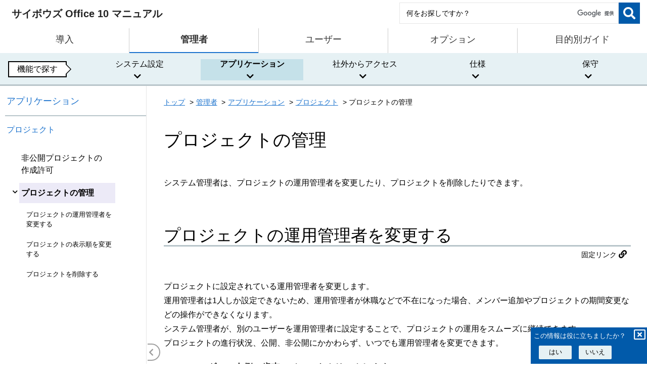

--- FILE ---
content_type: text/html
request_url: https://jp.cybozu.help/of10/ja/admin/app/pj/data.html
body_size: 5605
content:
<!DOCTYPE html>
<html lang="ja-jp" prefix="og: https://ogp.me/ns#">
  <head>

    <meta charset="utf-8">
    <meta name="viewport" content="width=device-width,initial-scale=1">
    <meta http-equiv="X-UA-Compatible" content="IE=11" />
    <meta name="date" content="20260114" scheme="YYYYMMDD">
    
    
    <title>プロジェクトの管理 | サイボウズ Office 10 マニュアル</title>
    <link rel="canonical" href="https://jp.cybozu.help/of10/ja/admin/app/pj/data.html">
    <meta name="description" content="サイボウズ Office 10のマニュアルです。 サイボウズ Office 10を利用するために必要な設定や操作方法などを説明します。 システム管理者は、プロジェクトの運用管理者を変更したり、プロジェクトを削除したりできます。">
    <meta name="thumbnail" content="https://jp.cybozu.help/of10/common/img/ogp_of10.png">
    <meta property="og:url" content="https://jp.cybozu.help/of10/ja/admin/app/pj/data.html">
    <meta property="og:type" content="article">
    <meta property="og:site_name" content="サイボウズ Office 10 マニュアル">
    <meta property="og:title" content="プロジェクトの管理 | サイボウズ Office 10 マニュアル">
    <meta property="og:image" content="https://jp.cybozu.help/of10/common/img/ogp_of10.png">
    <meta property="og:description" content="サイボウズ Office 10のマニュアルです。 サイボウズ Office 10を利用するために必要な設定や操作方法などを説明します。 システム管理者は、プロジェクトの運用管理者を変更したり、プロジェクトを削除したりできます。">
    <meta property="og:locale" content="ja-jp">
    <meta name="apple-mobile-web-app-title" content="プロジェクトの管理 | サイボウズ Office 10 マニュアル">
    <meta name="mobile-web-app-capable" content="yes">
    <meta name="apple-mobile-web-app-status-bar-style" content="black-translucent">
    <meta name="cy-template-version" content="1">
    <meta name="cy-product-name" content="Office">
    <meta name="cy-region" content="JP">
    <link rel="shortcut icon" type="image/x-icon" href="/of10/common/img/cybozuoffice.ico">
    <link rel="icon" type="image/x-icon" href="/of10/common/img/cybozuoffice.ico">

    <link rel="stylesheet" href="/of10/stylesheets/application.css?20260114">
    <link rel="stylesheet" href="/of10/stylesheets/zoom.css">
    <link rel="stylesheet" href="https://cdnjs.cloudflare.com/ajax/libs/font-awesome/5.15.4/css/all.min.css"> 
    <link rel="stylesheet" href="/of10/stylesheets/custom_gr.css?20260114">
    <link rel="stylesheet" href="/of10/stylesheets/custom_of.css?20260114">

    <script src="https://cdnjs.cloudflare.com/ajax/libs/jquery/3.7.1/jquery.min.js"></script>
    <script src="https://cdnjs.cloudflare.com/ajax/libs/jstree/3.3.12/jstree.min.js"></script>
    <script src="/of10/javascripts/zoom.js"></script>
    <script src="/of10/javascripts/preload.js?20260114"></script>
    <script src="/of10/javascripts/application.js?20260114"></script>
    <script src="/of10/javascripts/langselector.js?20260114"></script>
    <script src="/of10/javascripts/meganav.js?20260114"></script>
    
<script>(function(w,d,s,l,i){w[l]=w[l]||[];w[l].push({'gtm.start':
new Date().getTime(),event:'gtm.js'});var f=d.getElementsByTagName(s)[0],
j=d.createElement(s),dl=l!='dataLayer'?'&l='+l:'';j.async=true;j.src=
'https://www.googletagmanager.com/gtm.js?id='+i+dl;f.parentNode.insertBefore(j,f);
})(window,document,'script','dataLayer','GTM-5ZR5GF');</script>
<script>(function(w,d,s,l,i){w[l]=w[l]||[];w[l].push({'gtm.start':
new Date().getTime(),event:'gtm.js'});var f=d.getElementsByTagName(s)[0],
j=d.createElement(s),dl=l!='dataLayer'?'&l='+l:'';j.async=true;j.src=
'https://www.googletagmanager.com/gtm.js?id='+i+dl;f.parentNode.insertBefore(j,f);
})(window,document,'script','dataLayer','GTM-5N49D3');</script>

  </head>
  <body class="font-ja">

    <aside class="announcement-banner session-notice-1" id="announcement-banner-session-notice-1" style="display: none;
        background-color: #f9aeb6;">
        <div class="announcement-banner-wrapper">
            <div class="announcement-banner-icon">
                <i class="fas fa-exclamation-triangle" style="color: #cd1b49;" aria-hidden="true"></i>
            </div>
            <div class="announcement-banner-content">
                <div class="announcement-banner-content-content"><div class="announcement-banner-content-title">非対応のWebブラウザです。</div><div class="announcement-banner-content-description">一部の機能が正常に動作しない場合があります。</div>
                </div>
                <div class="announcement-banner-content-button">
                    <button type="submit" id="announcement-session-notice-1" class="announcement-banner-content-button-close" title="" tabindex="0">
                        <i class="fa fa-times-circle" aria-hidden="true"></i> <span>閉じる</span>
                    </button>
                </div>
            </div>
        </div>
    </aside>
    <div id="shield"></div>
    <header id="header" class="header ">
        <div id="head" class="header-wrap">
            <div class="logo-wrap">
                <h1>
                    <a class="logo-link" href="/of10/ja/">
                        <span class="logo-title">サイボウズ Office 10 マニュアル</span>
                    </a>
                </h1>
            </div>
            <div id="search" class="search-wrap">
                <form id="searchBox_form" action="/of10/ja/search_result.html" onsubmit='if(document.getElementById("headerSearchBox_input").value==""){return false;}' role="search" >
                    <div class="searchbox">
                        <input type="search" name="q" id="headerSearchBox_input" class="search-input home-search-input" role="searchbox" aria-label='検索ワード' placeholder='何をお探しですか？'>
                        <button type="submit" class="search-submit" data-disable-with="" aria-label='検索'></button>
                    </div>
                </form>
            </div>
            <script src="https://www.gstatic.com/prose/brand.js" targetId="headerSearchBox_input" hl="ja"></script>

        </div>
    </header>



<div class="page-pad"></div>
<div class="mnav-pad"></div>
    

<nav role="navigation" aria-label="メニュー">
    <ul class="g-nav" role="none" >
        <li class="g-col" role="none">
                <a href="/of10/ja/intro.html"><span class="g-nav-title-wrap">導入</span></a>
        </li>
        <li class="g-col" role="none">
                <a href="/of10/ja/admin.html"class = "current" aria-current="page"><span class="g-nav-title-wrap">管理者</span></a>
        </li>
        <li class="g-col" role="none">
                <a href="/of10/ja/user.html"><span class="g-nav-title-wrap">ユーザー</span></a>
        </li>
        <li class="g-col" role="none">
                <a href="/of10/ja/option.html"><span class="g-nav-title-wrap">オプション</span></a>
        </li>
        <li class="g-col" role="none">
                <a href="/of10/ja/guide.html"><span class="g-nav-title-wrap">目的別ガイド</span></a>
        </li></ul>
<div class="mega-nav ">
        <div class="mega-tab-wrap">
            <div class="mega-tab-head"><h2 class="mega-tab-guide">機能で探す</h2></div>
            <div id="mega-tab-bar" class="mega-tab-bar">
            <ul role="tablist">
                <li role="presentation" >
                    <button class="mega-tab " id="tab1" tabindex="0" role="tab" aria-controls="panel1" aria-selected="false" aria-expanded="false">システム設定<i class="fas fa-chevron-down" aria-hidden="true"></i>
                    </button>
                </li>
                <li role="presentation" >
                    <button class="mega-tab current" id="tab2" tabindex="-1" role="tab" aria-controls="panel2" aria-selected="true" aria-expanded="false">アプリケーション<i class="fas fa-chevron-down" aria-hidden="true"></i>
                    </button>
                </li>
                <li role="presentation" >
                    <button class="mega-tab " id="tab3" tabindex="-1" role="tab" aria-controls="panel3" aria-selected="false" aria-expanded="false">社外からアクセス<i class="fas fa-chevron-down" aria-hidden="true"></i>
                    </button>
                </li>
                <li role="presentation" >
                    <button class="mega-tab " id="tab4" tabindex="-1" role="tab" aria-controls="panel4" aria-selected="false" aria-expanded="false">仕様<i class="fas fa-chevron-down" aria-hidden="true"></i>
                    </button>
                </li>
                <li role="presentation" >
                    <button class="mega-tab " id="tab5" tabindex="-1" role="tab" aria-controls="panel5" aria-selected="false" aria-expanded="false">保守<i class="fas fa-chevron-down" aria-hidden="true"></i>
                    </button>
                </li>
            </ul>
            </div>
        </div>
        <div class="mega-panel" role="tabpanel" id="panel1" aria-labelledby="tab1" >
            <div class="mega-title">
                <h3><a href="/of10/ja/admin/sys.html"><span class="fa-stack" tabindex="-1" aria-hidden="true">
                          <i class="far fa-circle fa-stack-2x" aria-hidden="true"></i>
                          <i class="fas fa-cog fa-stack-1x" aria-hidden="true"></i>
                      </span>システム設定</a></h3>
            </div>

            <ul class="mega-list">
                <li class="mega-list-line"><a class="mega-list-item" href="/of10/ja/admin/sys/s01.html">管理者の設定や管理画面へのアクセス</a></li>
                <li class="mega-list-line"><a class="mega-list-item" href="/of10/ja/admin/sys/s03.html">ユーザーや組織の管理</a></li>
                <li class="mega-list-line"><a class="mega-list-item" href="/of10/ja/admin/sys/s04.html">アプリケーションや機能の使用制限</a></li>
                <li class="mega-list-line"><a class="mega-list-item" href="/of10/ja/admin/sys/s05.html">セキュリティ設定</a></li>
                <li class="mega-list-line"><a class="mega-list-item" href="/of10/ja/admin/sys/s02.html">テクニカルサポートへの問い合わせ</a></li>
                <li class="mega-list-line"><a class="mega-list-item" href="/of10/ja/admin/sys/s06.html">システムメールアカウント/メール通知について</a></li>
                <li class="mega-list-line"><a class="mega-list-item" href="/of10/ja/admin/sys/s07.html">表示に関する設定</a></li>
                <li class="mega-list-line"><a class="mega-list-item" href="/of10/ja/admin/sys/s08.html">連携システムからの通知</a></li>
                <li class="mega-list-line"><a class="mega-list-item" href="/of10/ja/admin/sys/s10.html">連携認証</a></li>
                <li class="mega-list-line"><a class="mega-list-item" href="/of10/ja/admin/sys/s11.html">ライセンスの管理</a></li>
            </ul>
        </div>
        <div class="mega-panel" role="tabpanel" id="panel2" aria-labelledby="tab2" >
            <div class="mega-title">
                <h3><a href="/of10/ja/admin/app.html"><span class="fa-stack" tabindex="-1" aria-hidden="true">
                          <i class="far fa-circle fa-stack-2x" aria-hidden="true"></i>
                          <i class="fas fa-calendar-alt fa-stack-1x" aria-hidden="true"></i>
                      </span>アプリケーション</a></h3>
            </div>

            <ul class="mega-list">
                <li class="mega-list-line"><a class="mega-list-item" href="/of10/ja/admin/app/mf.html">個人フォルダ</a></li>
                <li class="mega-list-line"><a class="mega-list-item" href="/of10/ja/admin/app/ms.html">メッセージ</a></li>
                <li class="mega-list-line"><a class="mega-list-item" href="/of10/ja/admin/app/ml.html">メール</a></li>
                <li class="mega-list-line"><a class="mega-list-item" href="/of10/ja/admin/app/sh.html">スケジュール</a></li>
                <li class="mega-list-line"><a class="mega-list-item" href="/of10/ja/admin/app/wh.html">電話メモ</a></li>
                <li class="mega-list-line"><a class="mega-list-item" href="/of10/ja/admin/app/pr.html">在席確認</a></li>
                <li class="mega-list-line"><a class="mega-list-item" href="/of10/ja/admin/app/td.html">ToDoリスト</a></li>
                <li class="mega-list-line"><a class="mega-list-item" href="/of10/ja/admin/app/tc.html">タイムカード</a></li>
                <li class="mega-list-line"><a class="mega-list-item" href="/of10/ja/admin/app/bl.html">掲示板</a></li>
                <li class="mega-list-line"><a class="mega-list-item" href="/of10/ja/admin/app/cb.html">ファイル管理</a></li>
                <li class="mega-list-line"><a class="mega-list-item" href="/of10/ja/admin/app/ad.html">アドレス帳</a></li>
                <li class="mega-list-line"><a class="mega-list-item" href="/of10/ja/admin/app/ul.html">ユーザー名簿</a></li>
                <li class="mega-list-line"><a class="mega-list-item" href="/of10/ja/admin/app/lk.html">リンク集</a></li>
                <li class="mega-list-line"><a class="mega-list-item" href="/of10/ja/admin/app/wf.html">ワークフロー</a></li>
                <li class="mega-list-line"><a class="mega-list-item" href="/of10/ja/admin/app/rp.html">報告書</a></li>
                <li class="mega-list-line"><a class="mega-list-item" href="/of10/ja/admin/app/pj.html">プロジェクト</a></li>
                <li class="mega-list-line"><a class="mega-list-item" href="/of10/ja/admin/app/ap.html">カスタムアプリ</a></li>
            </ul>
        </div>
        <div class="mega-panel" role="tabpanel" id="panel3" aria-labelledby="tab3" >
            <div class="mega-title">
                <h3><a href="/of10/ja/admin/secure.html"><span class="fa-stack" tabindex="-1" aria-hidden="true">
                          <i class="far fa-circle fa-stack-2x" aria-hidden="true"></i>
                          <i class="fas fa-mobile-alt fa-stack-1x" aria-hidden="true"></i>
                      </span>社外からアクセス</a></h3>
            </div>

            <ul class="mega-list">
                <li class="mega-list-line"><a class="mega-list-item" href="/of10/ja/admin/secure/pc.html">社外からパソコンでのアクセスを許可するには</a></li>
                <li class="mega-list-line"><a class="mega-list-item" href="/of10/ja/admin/secure/mb.html">外出先の端末への通知設定</a></li>
            </ul>
        </div>
        <div class="mega-panel" role="tabpanel" id="panel4" aria-labelledby="tab4" >
            <div class="mega-title">
                <h3><a href="/of10/ja/admin/spec.html"><span class="fa-stack" tabindex="-1" aria-hidden="true">
                          <i class="far fa-circle fa-stack-2x" aria-hidden="true"></i>
                          <i class="fas fa-file-alt fa-stack-1x" aria-hidden="true"></i>
                      </span>仕様</a></h3>
            </div>

            <ul class="mega-list">
                <li class="mega-list-line"><a class="mega-list-item" href="/of10/ja/admin/spec/dir.html">ファイル構成</a></li>
                <li class="mega-list-line"><a class="mega-list-item" href="/of10/ja/admin/spec/csv.html">CSVファイル利用時の注意点</a></li>
                <li class="mega-list-line"><a class="mega-list-item" href="/of10/ja/admin/spec/format.html">CSVファイルのフォーマット</a></li>
                <li class="mega-list-line"><a class="mega-list-item" href="/of10/ja/admin/spec/limit.html">文字数の入力制限値一覧</a></li>
                <li class="mega-list-line"><a class="mega-list-item" href="/of10/ja/admin/spec/input_output.html">ファイルの入出力一覧</a></li>
                <li class="mega-list-line"><a class="mega-list-item" href="/of10/ja/admin/spec/default.html">機能やアプリケーションの初期値一覧</a></li>
            </ul>
        </div>
        <div class="mega-panel" role="tabpanel" id="panel5" aria-labelledby="tab5" >
            <div class="mega-title">
                <h3><a href="/of10/ja/admin/maint.html"><span class="fa-stack" tabindex="-1" aria-hidden="true">
                          <i class="far fa-circle fa-stack-2x" aria-hidden="true"></i>
                          <i class="fas fa-wrench fa-stack-1x" aria-hidden="true"></i>
                      </span>保守</a></h3>
            </div>

            <ul class="mega-list">
                <li class="mega-list-line"><a class="mega-list-item" href="/of10/ja/admin/maint/task.html">システムタスクの設定</a></li>
                <li class="mega-list-line"><a class="mega-list-item" href="/of10/ja/admin/maint/mode.html">メンテナンス時間の管理</a></li>
                <li class="mega-list-line"><a class="mega-list-item" href="/of10/ja/admin/maint/service.html">スケジューリングサービスの管理</a></li>
                <li class="mega-list-line"><a class="mega-list-item" href="/of10/ja/admin/maint/backup.html">バックアップ</a></li>
                <li class="mega-list-line"><a class="mega-list-item" href="/of10/ja/admin/maint/restore.html">リストア</a></li>
                <li class="mega-list-line"><a class="mega-list-item" href="/of10/ja/admin/maint/db.html">データベースの最適化</a></li>
                <li class="mega-list-line"><a class="mega-list-item" href="/of10/ja/admin/maint/pdata.html">サーバー間での個人データの移行</a></li>
                <li class="mega-list-line"><a class="mega-list-item" href="/of10/ja/admin/maint/log.html">アクセスログの管理</a></li>
                <li class="mega-list-line"><a class="mega-list-item" href="/of10/ja/admin/maint/other.html">サンプルデータの削除方法</a></li>
            </ul>
        </div>
    </div>
</nav>

<div id="page" class="page" >
    <div id="tree" class="tree-wrap">
            

<div id="tree-nav">
  <div id="tree-head">
    <div class="tree-title"><a href="/of10/ja/admin/app.html">アプリケーション</a></div>
    <div class="tree-subtitle"><a href="/of10/ja/admin/app/pj.html">プロジェクト</a></div>
  </div>

  <nav id="tree-main" class="tree-main" tabindex="0">
    <ul>
    

                <li role="presentation"><a href="/of10/ja/admin/app/pj/allow_add.html" class="toclink">非公開プロジェクトの作成許可</a>
                </li>
    

                <li role="presentation"><a href="#" data-jstree='{ "selected" : true }' class="toclink current">プロジェクトの管理</a>
                    <ul>
                        <li role="presentation">
                            <a href="/of10/ja/admin/app/pj/data.html#admin_app_pj_data_03" class="toclink">プロジェクトの運用管理者を変更する</a></li>
                        <li role="presentation">
                            <a href="/of10/ja/admin/app/pj/data.html#admin_app_pj_data_01" class="toclink">プロジェクトの表示順を変更する</a></li>
                        <li role="presentation">
                            <a href="/of10/ja/admin/app/pj/data.html#admin_app_pj_data_02" class="toclink">プロジェクトを削除する</a></li>
                    </ul>
                </li>
    </ul>
  </nav>
</div>

    </div>
    <div id="contents" class="contents-wrap">

        <main id="main" role="main"><nav class="breadcrumb" role="navigation" aria-label="パンくずリスト">
    <ul class="breadcrumbs">
    <li><a href="/of10/ja/">トップ</a></li>
    <li><a href="/of10/ja/admin.html">管理者</a></li>
    <li><a href="/of10/ja/admin/app.html">アプリケーション</a></li>
    <li><a href="/of10/ja/admin/app/pj.html">プロジェクト</a></li>
    <li>プロジェクトの管理</li>
    
    </ul>
</nav><article class="article" role="article">
              <div class="id-title">
                <h1>プロジェクトの管理</h1>
              </div>
                <p>システム管理者は、プロジェクトの運用管理者を変更したり、プロジェクトを削除したりできます。</p>

    <div class="adjustAnchor" id="admin_app_pj_data_03">
        <h2 class="h2-contents " pid="admin_app_pj_data_03">プロジェクトの運用管理者を変更する</h2>
    </div>
    <div class="heading-link">
        <button class="heading-button" tabindex="0" aria-owns="heading-url-admin_app_pj_data_03" aria-expanded="false">
            <span>固定リンク</span>
            <i class="fas fa-link" aria-hidden="true"></i>
        </button>
        <div id="heading-url-admin_app_pj_data_03" class="heading-url" aria-hidden="true">
            <input readonly="readonly" value="https://jp.cybozu.help/of10/ja/admin/app/pj/data.html#admin_app_pj_data_03" name="headingUrl" type="text" onclick="this.focus(); this.select()">
        </div>
    </div>
<p>プロジェクトに設定されている運用管理者を変更します。<br>
運用管理者は1人しか設定できないため、運用管理者が休職などで不在になった場合、メンバー追加やプロジェクトの期間変更などの操作ができなくなります。<br>
システム管理者が、別のユーザーを運用管理者に設定することで、プロジェクトの運用をスムーズに継続できます。<br>
プロジェクトの進行状況、公開、非公開にかかわらず、いつでも運用管理者を変更できます。</p>
<ol>
<li>
<p>ヘッダーの右側の歯車アイコンをクリックします。</p>
</li>
<li>
<p>[システム設定]をクリックします。<br>

<img class="screenshot" src="/of10/img/admin_app_pj_data_06.png" alt="スクリーンショット：ヘッダー"  data-action="zoom" role="img" />

<div class="listtext">
システム管理用パスワードを設定している場合は、パスワードを入力し、[OK]をクリックします。
</div>
</p>
</li>
<li>
<p>「各アプリケーション」セクションの<span class="blue">
<img src="/of10/common/icon/project32.png" alt=""  role="img" />
プロジェクト</span>をクリックします。</p>
</li>
<li>
<p><span class="blue">
<img src="/of10/common/icon/projectadmin32.png" alt=""  role="img" />
プロジェクトの管理</span>をクリックします。</p>
</li>
<li>
<p>運用管理者を変更するプロジェクトで、運用管理者欄の<span class="blue">
<img src="/of10/common/icon/modify16.png" alt=""  role="img" />
変更する</span>をクリックします。
<div class="listtext">
削除されたユーザーは空欄で表示されます。
</div>


<img class="screenshot" src="/of10/img/admin_app_pj_data_03.png" alt="スクリーンショット：削除されたユーザーが空欄で表示されている"  data-action="zoom" role="img" />
</p>
</li>
<li>
<p>ユーザー一覧から運用管理者に設定するユーザーを選択し、<span class="btn">追加</span>をクリックします
<div class="listtext">
プロジェクトのメンバー以外のユーザーでも、運用管理者に設定できます。運用管理者に設定されたユーザーは、自動的にプロジェクトのメンバーに追加されます。
</div>


<img class="screenshot" src="/of10/img/admin_app_pj_data_04.png" alt="スクリーンショット：運用管理者の変更画面"  data-action="zoom" role="img" />
</p>
</li>
<li>
<p>別のユーザーが運用管理者欄に設定されたことを確認し、<span class="btn">変更する</span>をクリックします。
<div class="listtext">
運用管理者が空欄のまま<span class="btn">変更する</span>をクリックすると、エラーが表示されます。
</div>
</p>
</li>
</ol>

    <div class="adjustAnchor" id="admin_app_pj_data_01">
        <h2 class="h2-contents " pid="admin_app_pj_data_01">プロジェクトの表示順を変更する</h2>
    </div>
    <div class="heading-link">
        <button class="heading-button" tabindex="0" aria-owns="heading-url-admin_app_pj_data_01" aria-expanded="false">
            <span>固定リンク</span>
            <i class="fas fa-link" aria-hidden="true"></i>
        </button>
        <div id="heading-url-admin_app_pj_data_01" class="heading-url" aria-hidden="true">
            <input readonly="readonly" value="https://jp.cybozu.help/of10/ja/admin/app/pj/data.html#admin_app_pj_data_01" name="headingUrl" type="text" onclick="this.focus(); this.select()">
        </div>
    </div>
<p>全プロジェクトの一覧に表示されるプロジェクトの表示順を変更します。非公開プロジェクトを含む、すべてのプロジェクトの表示順を変更できます。</p>
<aside class="admonition note">
  <div class="admonition-alt">
    <span>補足</span>
  </div>
  <div class="admonition-content"><ul>
<li>プロジェクトの表示順の変更は、参加プロジェクトの一覧やタスク一覧のプロジェクトの表示順には適用されません。<br>

<img class="screenshot" src="/of10/img/admin_app_pj_data_05.png" alt="スクリーンショット：表示順の変更が適用されない箇所を示している"  data-action="zoom" role="img" />
</li>
</ul>
</div>
</aside>
<ol>
<li>
<p>ヘッダーの右側の歯車アイコンをクリックします。</p>
</li>
<li>
<p>[システム設定]をクリックします。<br>

<img class="screenshot" src="/of10/img/admin_app_pj_data_06.png" alt="スクリーンショット：ヘッダー"  data-action="zoom" role="img" />

<div class="listtext">
システム管理用パスワードを設定している場合は、パスワードを入力し、[OK]をクリックします。
</div>
</p>
</li>
<li>
<p>「各アプリケーション」セクションの<span class="blue">
<img src="/of10/common/icon/project32.png" alt=""  role="img" />
プロジェクト</span>をクリックします。</p>
</li>
<li>
<p><span class="blue">
<img src="/of10/common/icon/projectadmin32.png" alt=""  role="img" />
プロジェクトの管理</span>をクリックします。</p>
</li>
<li>
<p><span class="blue">
<img src="/of10/common/icon/order16.png" alt=""  role="img" />
順番変更する</span>をクリックします。<br>

<img class="screenshot" src="/of10/img/admin_app_pj_data_01.png" alt="スクリーンショット：順番変更する操作リンクが枠線で強調されている"  data-action="zoom" role="img" />
</p>
</li>
<li>
<p>表示順を変更し、<span class="btn">変更する</span>をクリックします。</p>
</li>
</ol>

    <div class="adjustAnchor" id="admin_app_pj_data_02">
        <h2 class="h2-contents " pid="admin_app_pj_data_02">プロジェクトを削除する</h2>
    </div>
    <div class="heading-link">
        <button class="heading-button" tabindex="0" aria-owns="heading-url-admin_app_pj_data_02" aria-expanded="false">
            <span>固定リンク</span>
            <i class="fas fa-link" aria-hidden="true"></i>
        </button>
        <div id="heading-url-admin_app_pj_data_02" class="heading-url" aria-hidden="true">
            <input readonly="readonly" value="https://jp.cybozu.help/of10/ja/admin/app/pj/data.html#admin_app_pj_data_02" name="headingUrl" type="text" onclick="this.focus(); this.select()">
        </div>
    </div>
<p>作成済みのプロジェクトを削除します。非公開プロジェクトを含む、すべてのプロジェクトを削除できます。</p>
<aside class="admonition warning">
  <div class="admonition-alt">
    <span>注意</span>
  </div>
  <div class="admonition-content"><ul>
<li>
<p>プロジェクトを削除すると、プロジェクト内に設定されているデータやタスク、掲示もあわせて削除されます。</p>
</li>
<li>
<p>削除したプロジェクトやプロジェクト内のデータは、元に戻せません。運用に支障がないかどうかを十分確認してからプロジェクトを削除してください。<br>
削除する前に、重要なデータのバックアップを取ることを推奨します。<br>
詳細は、<a href="/of10/ja/admin/maint/backup.html">バックアップ</a>を参照してください。</p>
</li>
</ul>
</div>
</aside>
<ol>
<li>
<p>ヘッダーの右側の歯車アイコンをクリックします。</p>
</li>
<li>
<p>[システム設定]をクリックします。<br>

<img class="screenshot" src="/of10/img/admin_app_pj_data_06.png" alt="スクリーンショット：ヘッダー"  data-action="zoom" role="img" />

<div class="listtext">
システム管理用パスワードを設定している場合は、パスワードを入力し、[OK]をクリックします。
</div>
</p>
</li>
<li>
<p>「各アプリケーション」セクションの<span class="blue">
<img src="/of10/common/icon/project32.png" alt=""  role="img" />
プロジェクト</span>をクリックします。</p>
</li>
<li>
<p><span class="blue">
<img src="/of10/common/icon/projectadmin32.png" alt=""  role="img" />
プロジェクトの管理</span>をクリックします。</p>
</li>
<li>
<p>削除するプロジェクトで、<span class="blue">
<img src="/of10/common/icon/delete16.png" alt=""  role="img" />
削除する</span>をクリックします。<br>

<img class="screenshot" src="/of10/img/admin_app_pj_data_02.png" alt="スクリーンショット：削除する操作リンクが枠線で強調されている"  data-action="zoom" role="img" />
</p>
</li>
<li>
<p>確認画面で、<span class="btn">削除する</span>をクリックします。</p>
</li>
</ol>

            </article>

        </main>
    </div>
</div><div id="treenav-toggle">
  <button id="treenav-show" class="treenav-toggle-button" title="サイドナビゲーションを表示する">
    <i class="fas fa-chevron-right" aria-hidden="true"></i>
  </button>
  <button id="treenav-hide" class="treenav-toggle-button" title="サイドナビゲーションを表示しない">
    <i class="fas fa-chevron-left" aria-hidden="true"></i>
  </button>
</div><div id="goto-top" class="fa-stack" aria-hidden="true" title="トップに戻る">
<i class="fas fa-circle fa-stack-2x"></i>
<i class="fas fa-arrow-circle-up fa-stack-1x"></i>
</div>
<aside id="enquete">
    <div class="enquete-panel">
      <div>この情報は役に立ちましたか？<button class="close-enquete" id="close-enquete" title='閉じる'><i class="far fa-window-close"></i></button></div>
      <div class="enquete-btn-wrap">
          <button class="enquete-btn" id="feedback-yes" aria-label='はい'>はい</button>
          <button class="enquete-btn" id="feedback-no" aria-label='いいえ'>いいえ</button>
      </div>
    </div>
</aside>
<script src="/of10/javascripts/enquete.js?2026011410"></script>

<footer id="page-footer" class="footer">
    <div class="footer-wrap">
        <div class="footer-col-links">
            <div class="footer-links ">
              <ul> 
                <li><a href="https://cybozu.co.jp/logotypes/other-trademark/" target="_blank">﻿他社商標について</a></li> 
                <li><a href="https://cybozu.co.jp/privacy/" target="_blank">個人情報保護方針</a></li> 
                <li><a href="https://cybozu.co.jp/" target="_blank">サイボウズ株式会社（Japan）</a></li> 
                <li><a href="https://office.cybozu.co.jp/" target="_blank">製品サイト</a></li> 
                <li><a href="/of10/ja/sitemap.html" target="_blank">サイトマップ</a></li> 
                <li><a href="https://faq.cybozu.info/alphascope/cybozu/web/office10/" target="_blank">よくあるご質問 </a></li>
              </ul>
            </div>
        </div>
        <div id="footercopyright">
        記載された商品名、各製品名は各社の登録商標または商標です。 ©Cybozu<br>
        </div>
    </div>
</footer>
</body>
</html>


--- FILE ---
content_type: text/javascript
request_url: https://jp.cybozu.help/of10/javascripts/application.js?20260114
body_size: 11886
content:
'use strict';
(function() {
    window.addEventListener('load', function() {
        const tp_version =  document.querySelector('meta[name="cy-template-version"]');
        const TEMPLATE_VERSION = tp_version ? tp_version.content : "1";
        // 1059px と 768px は css における@media screen min-width の設定値
        const pcSize = 1059;
        const mobileSize = 768;

        // 現在のURL
        const cururl = location.pathname;
        const url_parts = cururl.split("/");

        // 対応言語
        const languages = ["en", "ja", "zh", "zh-tw", "es", "th"];

        // メガメニュー有無のフラグ
        let hasMegaNav = false;
        let hasMegaNavSecond = false;
        if( document.getElementsByClassName("mega-nav").length > 0) {
            hasMegaNav = true;
            if( document.getElementsByClassName("mega-tab-short").length > 0) {
                hasMegaNavSecond = true;
            }
        }

        // ツリーナビゲーションのdiv
        const $tree = $("#tree-main");

        // ツリーナビゲーションヘッダー有無のフラグ
        let hasTreeHead = false;
        if( document.getElementById("tree-head") != null) {
            hasTreeHead = true;
        }

        // ツリーナビゲーションJSONモード
        let json_mode = false;
        if( document.getElementsByClassName("tree-base").length > 0) {
            json_mode = true;
        }

        // スクロール停止の検知イベント登録
        const scrollStop = new $.Event("scrollstop");
        let timer;
        function scrollStopTrigger() {
          if (timer) { clearTimeout(timer); }
          timer = setTimeout(function() { $(window).trigger(scrollStop) }, 10);
        }
        $(window).on("scroll", scrollStopTrigger);

        // ID検索
        if( document.getElementById("id-panel") != null ) {
            let searching = false;
            const $idinput = $("#id-input");
            const $idbtn = $("#id-search-disp");
            const $idmsg = $("#id-message");
            $idinput.focus();

            $idinput.keydown(function(e) {
                switch(e.which) {
                case 13: 
                    dispTarget();
                }
            });

            $idbtn.click(function(e) {
                dispTarget();
            });

            function resetForm() {
                $idinput.prop("disabled", false);
                $idbtn.prop("disabled", false);
                $idbtn.removeClass("id-button-disabled");
                searching = false;
                $idinput.focus();
            }

            function setmessage(msgid) {
                if((typeof id_error_msg !== 'undefined') && (id_error_msg.length > msgid)){
                    $idmsg.text(id_error_msg[msgid - 1])
                } else {
                    $idmsg.text("");
                }
            }

            function zenToHan(orgStr) {
                return orgStr.replace(/[０-９]/g, function(str) {
                    return String.fromCharCode(str.charCodeAt(0) - 0xFEE0);
                });
            }

            function dispTarget() {
                if (searching === true) {
                    return false;
                }

                $idinput.prop("disabled", true);
                $idbtn.prop("disabled", true);
                $idbtn.addClass("id-button-disabled");
                searching = true;
                let idval = ($idinput.val());

                idval = zenToHan(idval);

                if(Number.isNaN(Number(idval))) {
                    setmessage(2);
                    resetForm();
                    return false;
                }

                if((idval === "") || (idval.length < 4 )) {
                    setmessage(1);
                    resetForm();
                    return false;
                }

                const prodid = idval.substring(0, 2);
                let prodpath = "";
                switch(prodid) {
                    case "01":
                        prodpath = "/";
                        break;
                    case "02":
                        prodpath = "/general/";
                        break;
                    case "03":
                        prodpath = "/store/";
                        break;
                    case "04":
                        prodpath = "/k/";
                        break;
                    case "05":
                        prodpath = "/s/";
                        break;
                }

                const uri = new URL(window.location.href);
                const pname = uri.pathname;
                const pathes = pname.split("/");

                if(pathes.length >= 3) {
                    let langid = "";
                    if (languages.includes(pathes[1])) {
                        // URLの２階層目が言語情報（製品IDを含まない）
                        langid = pathes[1];
                    } else {
                        langid = pathes[2];
                    }

                    let tg = prodpath + langid + "/id/" + idval + ".html";

                    const xhr = new XMLHttpRequest();
                    xhr.open("GET", tg);
                    xhr.onload = function() {
                        if(this.status !== 200) {
                            setmessage(3);
                            resetForm();
                        } else {
                            location.href = tg;
                        }
                    };

                    xhr.ontimeout = function() {
                        setmessage(4);
                        resetForm();
                    };

                    xhr.onerror = function() {
                        setmessage(5);
                        resetForm();
                    };

                    xhr.send();

                }
            }
        }

        // WOVN 機械翻訳免責文言の表示
        function setDisclamer(langcode) {
            const $disc2 = $("#disclaimer2");
            if ($disc2.length > 0) {
                const paths = location.pathname.split("/");
                fetch("/" + paths[1] + "/json/" + langcode + "/message.json")
                    .then(response => response.json())
                    .then((data) => { 
                        $disc2.text(data.disclamer);
                        $disc2.css("display", "block");
                    });
            }
        }

        // WOVN 本文中の他プロダクトの言語付きURLを置き換える
        function replaceLanguageURL(langcode) {
            const atags = document.getElementsByTagName("a");
            if (atags.length > 0) {
                const curProd = location.pathname.split("/");
                const tgProd = curProd[1] === "k" ? "general" : "k";
                const basePath = `/${tgProd}/en/`;
                const destPath = `/${tgProd}/${langcode}/`;
                const atagArr = Array.from(atags);
                atagArr.forEach((a) => {
                    if (a.href.includes(basePath)) {
                        a.href = a.href.replace(basePath, destPath);
                    };
                });
            }
        }

        window.addEventListener('wovnApiReady',function(){
            let hideCalled = 0;
            // WOVN管理者の場合、他のパーツを非表示にする
            const hideParts = () => {
              if ((document.getElementById("wovn-additional-buttons") !== null) || (document.getElementById("app-live-editor") !== null)){
                  if (typeof OneTrust !== 'undefined') {
                      OneTrust.Close();
                      hideCalled = 999;
                  }

                  if( document.getElementById("enquete") !== null) {
                      $("#enquete").css("display", "none");
                  }

                  if( document.getElementById("goto-top") !== null) {
                      $("#goto-top").css("display", "none");
                  }

                  if( document.getElementById("support-inquiry") !== null) {
                      $("#support-inquiry").css("display", "none");
                  }
              }

              hideCalled++;
              // 表示遅延を考慮し2秒間隔で5回実行
              if (hideCalled < 5) {
                setTimeout(hideParts, 2000);
              }

            };

            setTimeout(hideParts, 2000);

            const wovnobj = WOVN.io.getCurrentLang();
            const wovnlang = wovnobj.name;
            const wovncode = wovnobj.code;

            if (wovncode !== "en") {
                setDisclamer(wovncode);
                replaceLanguageURL(wovncode);
            }
        });

        function calculateBottomPosition() {
            let bottompos = 20;

            const winHeight = $(window).height();
            const winScrollTop = $(window).scrollTop();
            let footadjust = true;

            // アンケートボタン分の補正
            if($("#enquete").css("display") !== "none") {
                if($("#enquete").css("position") === "absolute") {
                    const enqOffsetTop = $("#enquete").offset().top;
                    if ( (enqOffsetTop - winHeight) < winScrollTop ) {
                        bottompos += winScrollTop - (enqOffsetTop - winHeight);
                    }
                    footadjust = false;
                } else {
                    bottompos += $("#enquete").outerHeight();
                }
            }

            if(footadjust === true) {
                // 表示されてるフッター分の補正
                const footerOffsetTop = $(".footer").offset().top;
                if ( (footerOffsetTop - winHeight) < winScrollTop ) {
                    bottompos += winScrollTop - (footerOffsetTop - winHeight);
                }
            }

            return bottompos;
        }

        // サポートボタンの位置調整
        function adjustSupportInquiry() {
            let strBottom = "0px";
            let posType = "fixed";
            if (window.innerWidth > pcSize) {
                strBottom = (calculateBottomPosition() - 10) + "px";
            } else {
                let bottompos = $("#page-footer").outerHeight();
                if ($("#enquete").length > 0) {
                    bottompos += $("#enquete").outerHeight();
                }
                strBottom = bottompos + 10 + "px";
                posType = "absolute";

                // アンケートボタンのための余白を確保
                if (window.innerWidth < mobileSize) {
                    $("#tree-nav").css({paddingBottom: "60px"});
                } else {
                    $("#page").css({paddingBottom: "60px"});
                }
            }

            $("#support-inquiry").css({position: posType, bottom: strBottom});
        }

        // チャットボタン
        let ct_enabled = false;
        if(typeof zE === "function") {
            // ZendeskAPI関数が存在すればチャットが有効
            ct_enabled = true;

            // 右ペイン余白確保
            $("#contents").addClass("contents-with-chat");

            let ctpos = 0;
            if (window.innerWidth > pcSize) {
                if($("#enquete").css("bottom") == "0px") {
                    // アンケートボタンの上の位置
                    ctpos =  $("#enquete").css("height");
                }

                if(document.body.scrollHeight - $(window).outerHeight() <= 1 ) {
                    // スクロールが発生していない画面
                    ctpos =  $("#page-footer").outerHeight() + $("#enquete").outerHeight();
                }
            }

            // チャットボタンの初期設定
            zE("webWidget", "updateSettings", {
                webWidget: {
                    offset: {
                        horizontal: "40px",
                        vertical: ctpos,
                        mobile: {
                            horizontal: "left",
                            vertical: "bottom"
                        }
                    },
                    launcher: {
                        chatLabel: {'ja': 'チャット サポート'}
                    },
                    color: {
                        launcher: "#ff9900",
                        launcherText: "#000"
                    }
                }
            });
        }


        // Topに戻るボタンのクリックイベント
        $("#goto-top").click(function () {
            $("html, body").stop().animate({ scrollTop:0 });
        });



    /*** ツリーナビゲーション ***/
        // jsTree.js の初期化
        function initJstree() {
            if (json_mode === true) {
                const date = $('meta[name="date"]').attr("content");
                const jsonurl = "/" + url_parts[1] + "/" + url_parts[2] + "/pagetree.json?" + date;
                $tree.jstree({"core": { "data" : { "url" : jsonurl } } });
            }
            else
            {
                $tree.jstree();
            }

            $tree.on("ready.jstree", function (e, data) {
                // jsTreeの初期化処理完了後に画面表示
                $tree.css("display", "block");

                initPage();
            });

            $tree.on("open_node.jstree", function(e, data) {
                // 開閉しても現在位置のハイライトを維持する
                const currentNodeId = data.node.children.find(function(id) {
                    const currentNodeHref = $("#" + id).find(".jstree-anchor").attr("href");
                    return currentNodeHref === location.pathname;
                });
                if (currentNodeId) {
                    $("#" + currentNodeId).find(".jstree-anchor").addClass("current");
                }
            });

            $tree.on("changed.jstree", function (e, data) {
                if (data.action === "select_node") {
                    const pos = $tree.scrollTop();
                    // 選択時にスクロール位置を保存する
                    setSessionValue("dpos", pos);

                    // リンククリック対応
                    let newurl = data.node.a_attr.href;
                    
                    if (window.WOVN && WOVN.io && WOVN.io.isApiReady()) {
                        const wovncode = WOVN.io.getCurrentLang().code;
                        newurl = newurl.replace("/en/", "/" + wovncode + "/");
                    }

                    if (newurl !== "") {
                        if ((data !== undefined) 
                            && ("originalEvent" in data.event)
                            && (data.event.originalEvent.key === "Enter")) {

                            // キーボード操作で選択されたフラグを保存する
                            setSessionValue("keydn", "true");
                        }

                        if (newurl.indexOf("#") !== -1) {
                            let newParts = newurl.split("#");
                            let curParts = location.pathname.split("#");
                            if (newParts[0] === curParts[0]) {
                                // ページ内アンカーへ移動
                                moveToAnchor(newurl);
                            } else {
                                location.href = newurl;
                            }
                        } else {
                            location.href = newurl;
                        }
                    }
                }
            });
        }

        if (typeof $tree.jstree !== "function") {
            setTimeout(() => {
                initJstree();
            }, "1000")
        } else {
            initJstree();
        }

        $tree.keydown(function (e) {
            // Tabキーでツリーナビゲーションから抜けるとき、キー操作フラグを消す
            if(e.which === 9) {
                sessionStorage.removeItem("keydn");
            }
        });

        // 本文内のh2とh3
        const allLinks = $("#main h2, #main h3");
        // 本文内のh2
        const h2Links = $("#main h2");

        // ページ内アンカーへの移動
        function moveToAnchor(destUrl) {
            let pos = 0;
            allLinks.each(function () {
                // destUrlと本文中のh2,h3タグのhrefが同じ場合
                let ancUrl = location.pathname + "#" + encodeURIComponent($(this).attr("pid"));

                if(ancUrl.toLowerCase() === destUrl) {
                    // 本文中のタグの位置を取得
                    pos = $(this).offset().top - 50;

                    // アンカーの位置まで本文をスクロール
                    $("html, body").stop().animate({ scrollTop:pos });
                    location.replace(destUrl);
                }
            });
        }

        // ブラウザリサイズ対応
        let resizetimer = false;
        $(window).resize(function() {
            if(resizetimer !== false) {
                clearTimeout(resizetimer);
            }

            resizetimer = setTimeout(function() {
                switchParts(window.innerWidth < mobileSize);
                adjustTreeHeight();

                if(ct_enabled === true) {
                    // チャットをボタンに戻す
                    zE("webWidget", "close");
                }

                if ($("#support-inquiry").length > 0) {
                    // サポートボタンの位置修正
                    adjustSupportInquiry();
                }
            }, 200);
        }); 

        // ツリーナビゲーションの位置と高さの調整
        function adjustTreeHeight(){
            if($tree.length <= 0) return false;

            if(window.innerWidth < mobileSize) {
                // モバイルサイズにリサイズした場合の設定リセット
                $("#tree-nav").css("height", "auto");
                if (TEMPLATE_VERSION === "2") {
                    $("#tree").addClass("tree-mobile");
                    $("#tree-main").addClass("tree-main-mobile");
                } else {
                    $tree.css("height", "auto");
                }
                if(hasMegaNav === true) {
                    $("#tree-nav").removeClass("fixed-tree");
                }
                //$("#treenav-toggle").css("display", "none");
                return false;
            } else {
                if (TEMPLATE_VERSION === "2") {
                    $("#tree").removeClass("tree-mobile");
                    $("#tree-main").removeClass("tree-main-mobile");
                }
            }

            if(hasMegaNavSecond === true) {
                $("#tree-nav").addClass("fixed-tree");
            } else if(hasMegaNav === true) {
                const menuheight = $(".g-nav").height() + $(".mega-nav").height();

                // メガメニューがスクロールアウトしたらツリーナビゲーションの位置を固定
                if(menuheight < $(window).scrollTop()) {
                    $("#tree-nav").addClass("fixed-tree");
                } else {
                    $("#tree-nav").removeClass("fixed-tree");
                }
            }

            // 高さを調整
            const winHeight = $(window).outerHeight();
            const footerOffsetTop = $(".footer").offset().top;
            const winScrollTop = $(window).scrollTop();
            
            // 画面内に表示されているフッターの高さに応じたサイズ調整
            let wrapHeight = 0;
            let footHeight = 0;
            if(winScrollTop + winHeight - footerOffsetTop > 0) {
                footHeight = (winScrollTop + winHeight - footerOffsetTop);
            }

            if(hasMegaNav === true) {
                // pageの高さ
                const pageHeight = $("#page").outerHeight();

                // treeの表示領域域の高さ
                wrapHeight = winHeight - ($("#tree-nav").offset().top - winScrollTop) - footHeight;

                $("#tree-nav").height(wrapHeight);
                wrapHeight = wrapHeight - getTreeHeadHeight();
            } else {
                wrapHeight = winHeight - $(".header").outerHeight() - footHeight;
                $("#tree-nav").height(wrapHeight);
            }

            $tree.height(wrapHeight);
            adjustTreeToggle();

            // 右ペインTOCのサイズ調整
            if( document.getElementById("rightside-bar") != null ) {
                let sbh = winHeight - $(".header").outerHeight(true) - footHeight - 10;
                if( document.getElementsByClassName("mega-nav-bar").length ) {
                   sbh -= ($(".mega-nav-bar").outerHeight(true) + 10);
                }
                if( document.getElementById("enquete") != null ) {
                   sbh -= ($("#enquete").outerHeight(true));
                }
                if( document.getElementById("support-inquiry") != null ) {
                    sbh -= ($("#support-inquiry").outerHeight(true) + 10);
                }
                $("#rightside-bar").height(sbh);
            }
        }

        //  mobile版 ツリーナビゲーションの展開と省略
        function toggleTreeMobile(expand) {
            if (expand) {
                $("#tree").css("display", "block");
                $("#tree").css("top", $(window).scrollTop());
                $("#shield").css("display", "block");
                $("body").css("overflow", "hidden");
            } else {
                $("#tree").css("display", "none");
                $("body").css("overflow", "auto");
                $("#shield").css("display", "none");
            }
        }
        $("#tree-switch-mobile").click(function() {
            toggleTreeMobile(true);
            return false;
        });
        $("#tree-close-mobile").click(function() {
            toggleTreeMobile(false);
        });

        // 開閉ボタンの位置
        function adjustTreeToggle() {
            if (window.innerWidth > mobileSize) {
                $("#treenav-toggle").css("display", "block");
            } else {
                $("#treenav-toggle").css("display", "none");
                return false;
            }

            let footHeight = 0;
            const winHeight = $(window).outerHeight();
            const footerOffsetTop = $(".footer").offset().top;
            const winScrollTop = $(window).scrollTop();
            if(winScrollTop + winHeight - footerOffsetTop > 0) {
                footHeight = (winScrollTop + winHeight - footerOffsetTop);
            }
            $("#treenav-toggle").css("bottom", footHeight + "px");

            if ($("#tree").css("display") === "block") {
                const toggleLeft = $("#tree-nav").outerWidth(true) + parseInt($("#page").css("margin-left")) - 25;
                $("#treenav-toggle").css("left", toggleLeft);
            }
        }

        // ツリーナビゲーションの折りたたみ
        function toggleTreeNav(spread) {
            if (window.innerWidth < mobileSize) {
                return false;
            }

            let pageWidth = "1300px";
            let contentsWidth = "calc(100% - 492px)";
            const currentTree = $("#tree-nav").outerWidth(true);

            const currentPageWidth = $("#page").outerWidth(true);

            let rightPaneWidth = 0;
            if( document.getElementById("rightside-bar") != null ) {
                rightPaneWidth = 200;
            }

            if (spread) {
                // ナビゲーションを開く
                $("#tree").css("display", "block");
                $("#contents").css("left", -currentTree);
                
                let nextMargin = 0;
                if (currentPageWidth > 1300) {
                    nextMargin = (currentPageWidth - 1300) / 2;
                }

                $("#head").css("maxWidth", currentPageWidth);
                $("#head").animate({maxWidth: pageWidth, marginLeft: nextMargin, marginRight: nextMargin}, function() {
                    $("#head").css("margin-left", "auto");
                    $("#head").css("margin-right", "auto");
                });

                if ($(".g-nav").length > 0) {
                    $(".g-nav").animate({maxWidth: pageWidth});
                    $(".mega-tab-wrap").animate({maxWidth: pageWidth});
                }

                $(".page").css("maxWidth", currentPageWidth - currentTree);
                $(".page").animate({maxWidth: pageWidth, marginLeft: nextMargin, marginRight: nextMargin}, function() {
                    $(".page").css("margin-left", "auto");
                    $(".page").css("margin-right", "auto");
                });

                const currentWidth = document.body.clientWidth;
                let contentsWidth = "auto";
                let nextContentsWidth = currentWidth;
                if (currentWidth > 1059) {
                    contentsWidth = "calc(100% - 492px)";
                    nextContentsWidth = currentWidth - 492 - (nextMargin*2);
                } else if (currentWidth > 768) {
                    contentsWidth = "calc(100% - 292px)";
                    nextContentsWidth = currentWidth - 292 - (nextMargin*2);
                }

                $("#contents").animate({width: nextContentsWidth, left: 0}, function() {

                    $("#contents").css("width", contentsWidth);
                });

                $("#tree").animate({left: 0});
                $("#treenav-toggle").animate({left: currentTree}, function() {
                    $("#treenav-show").css("display", "none");
                    $("#treenav-hide").css("display", "block");
                    adjustTreeToggle();
                });
            } else {
                // ナビゲーションを畳む
                $("#tree").animate({left: "-"+currentTree}, function() {
                    $("#tree").css("display", "none");
                });
                $("#treenav-toggle").animate({left: "-22px"}, function() {
                    $("#treenav-show").css("display", "block");
                    $("#treenav-hide").css("display", "none");
                });

                const nextContentsWidth = currentPageWidth - rightPaneWidth;

                $("#contents").animate({width: nextContentsWidth, left:  0}, function() {
                    $("#contents").css("width", "calc(100% - " + rightPaneWidth + "px)");
                });

                $("#head").animate({maxWidth: currentPageWidth, marginLeft: 0, marginRight: 0}, function() {
                    $("#head").css("maxWidth", "none");
                    $("#head").css("margin", 0);
                });

                if ($(".g-nav").length > 0) {
                    $(".g-nav").animate({maxWidth: currentPageWidth});
                    $(".mega-tab-wrap").animate({maxWidth: currentPageWidth});
                }

                $(".page").animate({maxWidth: currentPageWidth, marginLeft: "-"+currentTree}, function() {
                    $(".page").css("maxWidth", "none");
                    $(".page").css("margin", 0);
                });
            }
        }

        $("#treenav-show").click(function() {
            toggleTreeNav(true);
        });

        $("#treenav-hide").click(function() {
            toggleTreeNav(false);
        });


        // ツリーナビゲーションヘッダーの高さ取得
        function getTreeHeadHeight() {
            if (hasTreeHead == false) {
                return 0;
            }

            let th1 = 0;
            let th2 = 0;
            if($(".tree-title").length) {
                th1 = $(".tree-title").outerHeight();
            }
            if($(".tree-subtitle").length) {
                th2 = $(".tree-subtitle").outerHeight();
            }

            return th1 + th2;
        }

        // ツリーナビゲーション位置の入れ替え
        function switchParts(mobile) {
            const head = document.getElementById("head");
            const search = document.getElementById("search");
            const lang = document.getElementById("lang");
            const toppage = document.getElementById("top-page");
            const searchpage = document.getElementById("search-result");

            if((search !== null) && (lang !== null) && (toppage === null) && (searchpage === null)) {
                if (mobile === true) {
                    head.insertBefore(lang, search);
                } else {
                    head.insertBefore(search, lang);
                }
            }

            if (TEMPLATE_VERSION === "2") {
                toggleTreeMobile(false);
                const body = document.getElementsByTagName("body");
                const header = document.getElementById("header");
                const tree = document.getElementById("tree");
                if ((header != null) && (tree != null)) {
                    if (mobile === true) {
                        $(tree).css("display","none");
                        if ($(body).children().eq(2).attr("id") !== "tree") {
                            body[0].insertBefore(tree, header);
                        }
                    } else {
                        $(tree).css("display","block");
                        if ($(body).children().eq(2).attr("id") === "tree") {
                            page.insertBefore(tree, contents);
                        }
                    }
              }
            } else {
                const page = document.getElementById("page");
                const tree = document.getElementById("tree");
                const contents = document.getElementById("contents");
                if ((tree != null) && (contents != null)) {
                    if (mobile === true) {
                        if ($(page).children().first().attr("id") === "tree") {
                            page.insertBefore(contents,tree);
                        }
                    } else {
                        if ($(page).children().first().attr("id") === "contents") {
                            page.insertBefore(tree, contents);
                        }
                    }
              }
            }
        }

        // 現在ページのノードまでツリーを展開する
        function expandCurrentNode() {
            const parts_len = url_parts.length;
            let target_node = $tree;
            let target_url = "/" + url_parts[1] + "/" + url_parts[2];
            let links = null;

            for(let i=3; i<parts_len; i++) {
                links = target_node.find(".jstree-anchor");

                if(links.lenght <= 0) {
                    return false;
                }

                target_url = target_url + "/" + url_parts[i];
                let param_url = target_url;
                let last = false;
                if(i >= (parts_len - 1)) {
                    last = true;
                } else {
                    param_url = param_url + ".html"
                }
                target_node = openNode(links, param_url, last);
            }
        }

        // 対象のURLのAタグを含むノードを展開する
        // 最終ノードの場合はハイライトを設定する
        function openNode(links, url, last) {
            let reto = null;
            links.each(function() {
                if ($(this).attr("href") === url) {
                    if(last === true) {
                        $(this).addClass("current");
                        // 子ノードを持つ場合は展開させる
                        if ($(this).parent().hasClass("jstree-closed")) {
                            $tree.jstree("open_node", $(this).parent().attr("id"));
                        }
                    } else {
                        $tree.jstree("open_node", $(this).parent().attr("id"));
                        reto = $(this).parent();
                    }
                    return false;
                }
            });
            return reto;
        }

    /*** ツリーナビゲーション内TOC ***/

        // 画面スクロール時のツリーナビゲーション内TOCハイライト移動
        function moveTreeTocHighlight() {
            // ツリーの第一階層が展開されてなければ展開させる
            $("a.toclink").each(function() {
                if ($(this).attr("href") === "#") {
                    $tree.jstree("open_node", $(this).prop("id"));
                }
            });

            const tocMargin = 150;
            const locbase = location.origin + location.pathname + "#";
            // 本文のスクロール位置
            const cur_pos = $(window).scrollTop() + tocMargin;

            if(cur_pos <= tocMargin ) {
                // ページの先頭
                setTreeTocHighlight(locbase);
                return false;
            }

            // 本文の先頭にあるアンカー情報の取得
            let anc = "";
            let ctag = "";
            allLinks.each(function() {
                if(cur_pos >= $(this).offset().top) {
                    anc = $(this).attr("pid");
                    ctag = $(this).prop("nodeName");
                }
            });

            if(ctag === "H3") {
                // h3タグの場合、直前のh2タグを探す
                let lasth2 = null;
                h2Links.each(function() {
                    if(cur_pos > $(this).offset().top) {
                        lasth2 = $(this).attr("pid");
                    }
                });

                // ツリーナビゲーションでh2が展開されていない場合は展開させる
                if (lasth2 !== null) {
                    expandParentNode(lasth2);
                }
            }

            let target = locbase;
            if (anc !== "") {
                target = target + encodeURIComponent(anc);
            }
            setTreeTocHighlight(target.toLowerCase());
        }

        // ナビゲーション内TOCのハイライト設定
        function setTreeTocHighlight(target) {
            const toclinks = $("a.toclink");
            toclinks.removeClass("current");

            toclinks.each(function() {
                if($(this).prop("href") === target) {

                    $(this).addClass("current");

                    const keydn = getSessionValue("keydn");
                    if (keydn === "true") {
                        $(this).focus();
                    }

                    // ハイライトが画面内に収まっていない場合の表示補正
                    const hilightTop = $(this).offset().top;
                    const treeTop = $tree.offset().top;
                    const hilightHeight = $(this).prop("offsetHeight");

                    if ((hilightTop + hilightHeight) > (treeTop + $tree.height())) {
                        // ツリーの下にはみ出す場合
                        if ($tree.scrollTop() <= 0) {
                            $tree.scrollTop(hilightTop - treeTop);
                        } else {
                            $tree.scrollTop($tree.scrollTop() + hilightHeight);
                        }
                        
                    } else if (hilightTop < treeTop) {
                        // ツリーの上にはみ出す場合
                        $tree.scrollTop($tree.scrollTop() - hilightHeight);
                    }

                    return false;
                }
            });
            return null;
        };

        // ツリーの親ノードを展開させる
        function expandParentNode(anc) {
            let litag =  null;
            $("a.toclink").each(function() {
                if ($(this).prop("href").indexOf(anc) !== -1) {
                    // 対象となるアンカーの親のliタグを取得
                    litag = $(this).closest("li");
                    if (litag !== null ) {
                        // ツリーが展開されてなければ展開させる
                        if (litag.hasClass("jstree-closed")) {
                            let lid = litag.prop("id");
                            $tree.jstree("open_node", lid);
                        }
                    }
                    return false;
                }
            });
        }

        // データをセッションストレージに保存
        function setSessionValue(key, val) {
            const newval = JSON.stringify({
                value: val,
                timestamp: new Date().getTime()
            });

            sessionStorage.setItem(key, newval);
        }

        // セッションストレージの更新が5秒以内であればvalueの値を返す
        // 5秒は、クリックしてから再描画までの間を想定
        function getSessionValue(key) {
            let retval = null;
            const strval = sessionStorage.getItem(key);

            if(strval !== null) {
                const d = JSON.parse(strval);
                const intval = Number(d.timestamp);
                const now =  new Date().getTime();

                if(now - intval < 5000) {
                    retval = d.value;
                } 

                // 使用後は削除
                sessionStorage.removeItem(key);
            }

            return retval;
        }

    /*** 右ペインTOC ***/  

        if( document.getElementById("rightside-bar") != null ) {
            // TOC構築
            let toclist = "<div id='page-toc'>";
            let curlevel = 0;
            let existsToc = 0;
            $(".article h2,.article h3,.article h4").each(function() {
                let href = $(this).attr("pid");
                let val = $(this).text();
                let taglevel = Number($(this).prop("tagName").substr(1,1));

                while(curlevel < taglevel) {
                    toclist += "<ul>";
                    curlevel++;
                }

                while(curlevel > taglevel) {
                    toclist += "</ul>";
                    curlevel--;
                }

                if(val != "") {
                    toclist += "<li><a href='#" + href + "'>" + val + "</a></li>";
                }
                existsToc++;
            });
            toclist += "</div>";
            if( existsToc > 0 ){
                $(".toc-title").show();
                $("#rightside-bar").append(toclist);
            }

            // 右ペインTOCのイベントハンドラ

            // TOC選択による本文スクロール
            $("#page-toc li").click(function() {
                const href = $(this).find("a").attr("href");
                const pos = $(href).offset().top;
                $("html, body").stop().animate({ scrollTop:pos - 20 });
                location.href = href;
                return false;
            });
        }

        // TOCへのハイライト設定
        function moveTocHighlight() {
             const cur_pos = $(window).scrollTop() + 100;
            $(".article :header").not(".article h1").each(function() {
                if(cur_pos >= $(this).offset().top) {
                    $("#page-toc li a").removeClass("current");
                    $("#page-toc li a").attr("aria-selected", "false");
                    $("#page-toc li a[href='#" + $(this).attr("pid") +"']").addClass("current");
                    $("#page-toc li a[href='#" + $(this).attr("pid") +"']").attr("aria-selected", "true");
                }
            });
        }

    /*** 本文内ヘッダータグのパーマリンク  ***/
    
        if ($('.heading-button').length > 0 ) {
            $('.heading-button').click(function() {
                const $popurl = $(this).parent().children('div.heading-url');
                const $popurlInput = $popurl.children();

                if ($popurl.css('display') === "block") {
                    $popurl.hide();
                    $popurl.attr('aria-hidden', 'true');
                    $(this).attr('aria-expanded', 'false');
                } else {
                    $popurl.show();
                    $popurlInput.select();

                    $('html').click(function() {
                        $(this).unbind('click.overlay');
                        $popurl.hide();
                    }).show();

                    $popurl.attr('aria-hidden', 'false');
                    $(this).attr('aria-expanded', 'true');
                }
                return false;
            });

            $('.heading-link').on('keydown', function(e) {
                if (e.keyCode === 13) {
                    $(this).trigger('click');
                }
            })

            .children('div.heading-url')
            .bind('click', function(e) {
                e.stopPropagation();
            });
        }
        
        // IDリンク
        const hids = $(".id-link-button");
        if(hids.length > 0) {
            hids.click(function() {
                let idpath = $(this).attr('idpath');
                if(idpath !== undefined) {
                    if (window.WOVN && WOVN.io && WOVN.io.isApiReady()) {
                        const wcode = WOVN.io.getCurrentLang().code;
                        idpath = idpath.replace("/en/", "/"+wcode+"/");
                    }
                    
                    const url = location.href;
                    const pathes = url.split("/");
                    
                    let prodpath = "";
                    if (languages.indexOf(pathes[3]) === -1) {
                        // URLの２階層目が言語情報ではない（＝製品ID）
                        prodpath = "//" + pathes[2] + "/" + pathes[3];
                    } else {
                        prodpath = "//" + pathes[2];
                    }
                    
                    let desturl = pathes[0] + prodpath + idpath + ".html";
                    const anc = $(this).parent().attr('id');
                    if((anc !== undefined) && (anc !== "")) {
                        desturl = desturl + "#" + anc;
                    }
                    
                    let cpdflg = false;
                    if(navigator.clipboard){
                        navigator.clipboard.writeText(desturl);
                        cpdflg = true;
                    } else if(window.clipboardData){
                        //for IE
                        window.clipboardData.setData("Text" , desturl);
                        cpdflg = true;
                    }
                    
                    if (cpdflg === true ) {
                        const msgid = $(this).attr('aria-owns');
                        $("#"+msgid).show();
                        $("#"+msgid).fadeOut(3000);
                    }
                }
            });
        }

        // コードブロックのコピーボタン
        if($('.codeblock-copy-button').length > 0) {
            $('.codeblock-copy-button').click(function() {
                const codeblockContent = $(this).nextAll().filter('.codeblock--content');
                if(!codeblockContent) {
                    return;
                }
                let cpdflg = false;
                // text() を使うと末尾に2つスペースが入るので除去する
                const text = codeblockContent.text().replace(/  $/g,'');
                if(navigator.clipboard){
                    navigator.clipboard.writeText(text);
                    cpdflg = true;
                } else if(window.clipboardData){
                    // for IE
                    window.clipboardData.setData("Text" , text);
                    cpdflg = true;
                }
                if (cpdflg) {
                    const msg = $(this).next(".codeblock-copy-message");
                    if(msg) {
                        msg.show();
                        msg.fadeOut(3000);
                    }
                }
            });
        }

    /*** ステップリストのチェックボックス ***/
        // local storage key の接頭辞
        const storagePrefix = "slist_";

        // 索引チェックボックスidの接頭辞
        const indexPrefix = "sindexid_";

        // 本文チェックボックスidの接頭辞
        const bodyPrefix = "sbodyid_";

        // 製品別のID
        const pathname = location.pathname;
        const pathes = pathname.split("/");
        const productid = pathes[1] + "_";

        // ステップ一覧索引の作成
        makeSteplistIndex();

        // ステップ索引
        const stepListCheck = document.getElementsByClassName("step-list-check");
        let stepListLen = 0;
        if(stepListCheck !== null) {
            stepListLen = stepListCheck.length;
        }

        // ステップ本文
        const stepCheck = document.getElementsByClassName("step-check");
        let stepLen = 0;
        if(stepCheck !== null) {
            stepLen = stepCheck.length;
        }

        for(let sl = 0; sl < stepListLen; sl++) {
            const id = $(stepListCheck[sl]).attr("id");
            if((id === "") || (id.startsWith(indexPrefix) !== true)) {
                continue;
            }

            // 索引チェックボックスのイベントハンドラ
            $(stepListCheck[sl]).click(function () {
                const cid = id.slice(indexPrefix.length);
                const sts = $(stepListCheck[sl]).prop("checked");
                checkBodyStep(cid, sts);
                updateStorage(cid, sts);
            });
        }

        for(let sl = 0; sl < stepLen; sl++) {
            const id = $(stepCheck[sl]).attr("id");
            if((id === "") || (id.startsWith(bodyPrefix) !== true)) {
                continue;
            }

            // 本文チェックボックスのイベントハンドラ
            $(stepCheck[sl]).click(function () {
                const cid = id.slice(bodyPrefix.length);
                const sts = $(stepCheck[sl]).prop("checked");
                checkIndexStep(cid, sts);
                updateStorage(cid, sts);
            });
        }

        // ステップリスト索引の作成
        function makeSteplistIndex() {
            const targets = $(".list-place");
            for(let tl = 0; tl < targets.length; tl++) {
                const tid = $(targets[tl]).attr("id");
                const divs = $("div[id^="+tid+"]");

                for(let dl = 0; dl < divs.length; dl++) {
                    const ancstr = $(divs[dl]).attr("id");
                    let numstr = $(divs[dl]).find(".step-num").first().text();
                    numstr = numstr.replace("Step", "Step ");
                    const descstr = $(divs[dl]).find(".step-desc").find(".step-title-body").first().text();

                    if(descstr.length > 0) {
                        const newel = '<tr class="step-line"><th class="step-index"><input type="checkbox" class="step-list-check" id="'+ indexPrefix + ancstr + '"><label for="' + indexPrefix + ancstr + '" class="step-index-label">' + numstr + '</label></th><td class="step-link"><a href="#' + ancstr + '">' + descstr + '</a></td></tr>';
                        $(newel).appendTo($(targets[tl]));
                    }
                }
            }
        }

        // ステータスチェック状態の画面への反映
        function updateDisplay() {
            let curPrefix = "";
            let checkSts = "";
            let stsPos = 0;

            for(let sl = 0; sl < stepLen; sl++) {
                let id = $(stepCheck[sl]).attr("id");
                if(id !== "") {
                    const prefix = getPrefix(id.slice(bodyPrefix.length));

                    if(curPrefix !== prefix) {
                        const strval = localStorage.getItem(storagePrefix+productid+prefix);
                        if(strval !== null) {
                            const d = JSON.parse(strval);
                            checkSts = d.checksts;
                            stsPos = 0;
                        }

                        curPrefix = prefix;
                    }

                    const tgsts = checkSts.slice(stsPos,stsPos+1);
                    if(tgsts === "1") {
                        $(stepListCheck[sl]).prop("checked", true);
                        $(stepCheck[sl]).prop("checked", true);
                    }

                    stsPos++;
                }
            }
        }

        // ステータス永続化情報の更新
        function updateStorage(id, sts) {
            if(!window.localStorage) {
                return false;
            }

            const prefix = getPrefix(id);
            const strval = localStorage.getItem(storagePrefix+productid+prefix);
            let checksts = "";
            if(strval !== null) {
                const d = JSON.parse(strval);
                checksts = d.checksts;

                const cklen = getStepLength(prefix);

                if (checksts.length !== cklen) {
                    checksts = adjustStatusList(checksts, cklen);
                }
            } else {
                checksts = initStatusList(prefix);
            }

            let nextsts = "1";
            if(sts === false) nextsts = "0";

            const num = getNumPart(id);
            const point = Number(num);
            const p1 = checksts.slice(0, point-1);
            const p2 = checksts.slice(point);
            const newsts = p1 + nextsts + p2;

            const newval = JSON.stringify({
                checksts: newsts,
                timestamp: new Date().getTime()
            });

            localStorage.setItem(storagePrefix+productid+prefix, newval);
        }

        // idから文字列部分を抜き出す
        function getPrefix(id) {
            if(id.includes("#")) {
                const ids = id.split("#");
                id = ids[1];
            }
            const num = getNumPart(id);
            const brk = num.length;
            const prefix = id.slice(0, id.length - brk);

            return prefix;
        }

        // 期限切れデータの削除
        function removeExpired(prefix) {
            const now = new Date().getTime();

            for (let key in localStorage) {
                if(key.indexOf(prefix) !== -1) {
                    const strval = localStorage.getItem(key);
                    const d = JSON.parse(strval);
                    const timestamp = d.timestamp;
                    const limit = d.limit || 2592000000; // 30日
                    if((timestamp !== null) && (now - timestamp >= limit)) {
                        localStorage.removeItem(key);
                    }
                }
            }
        }

        // 索引チェックボックスのON/OFF
        function checkIndexStep(id, sts) {
            const stepid = indexPrefix + id;
            const tg = $("#" + stepid);
            if(tg.length > 0) {
                tg.prop("checked", sts);
            }
        }

        // 本文チェックボックスのON/OFF
        function checkBodyStep(id, sts) {
            const stepid = bodyPrefix + id;
            const tg = $("#" + stepid);
            if(tg.length > 0) {
                tg.prop("checked", sts);
            }
        }

        // idから数字部分の取り出し（末尾2桁以内）
        function getNumPart(idstr) {
            let retnum = 0;
            const las1 = idstr.slice(idstr.length-1);

            if (!isNaN(Number(las1))) {
                const las2 = idstr.slice(idstr.length-2);
                if (!isNaN(Number(las2))) {
                    retnum = las2;
                } else {
                    retnum = las1;
                }
            }

            return retnum;
        }

        // ステップリストの件数取得
        function getStepLength(prefix) {
            let retval = 0;
            const pflen = prefix.length;
            for(let sl = 0; sl < stepLen; sl++) {
                let id = $(stepCheck[sl]).attr("id");
                id = id.slice(bodyPrefix.length);
                if(id.startsWith(prefix)) {
                    retval = retval + 1;
                }
            }

            return retval;
        }

        // ステータスリスト初期登録
        function initStatusList(prefix) {
            let retstr = "";
            const pflen = prefix.length;
            for(let sl = 0; sl < stepLen; sl++) {
                let id = $(stepCheck[sl]).attr("id");
                id = id.slice(bodyPrefix.length);
                if(id.startsWith(prefix)) {
                    retstr += "0";
                }
            }

            return retstr;
        }

        // ステータスリスト過不足の調整
        function adjustStatusList(stslist, listlen) {
            if(stslist.length < listlen) {
                const luck = listlen - stslist.length;
                for(let ll=0; ll < luck; ll++) {
                    stslist += "0";
                }
            } else if (stslist.length > listlen) {
                stslist = stslist.slice(0, listlen);
            }

            return stslist;
        }

        // 期限切れデータの削除
        removeExpired(storagePrefix);

        // ステータスチェック状態の画面への反映
        updateDisplay();


        // スクロール時の処理
        $(window).on("scrollstop",function(e) {
            // ツリーナビゲーションの高さ調節
            adjustTreeHeight();
 
            if(hasTreeHead == true) {
                // ツリーナビゲーション内TOCのハイライトを移動
                moveTreeTocHighlight();
            }

            if( document.getElementById("rightside-bar") != null ) {
                // 右ペインTOCのハイライトを移動
                moveTocHighlight();
            }

            if ($("#support-inquiry").length > 0) {
                // サポートボタンの位置修正
                adjustSupportInquiry();
            }

            let bottompos = calculateBottomPosition();
            if($(window).scrollTop() > 100) {
                // Topへ戻るボタンの位置修正
                $("#goto-top").css({position: "fixed", bottom: bottompos+"px"});
                $("#goto-top").fadeIn('fast');
            } else {
                $("#goto-top").fadeOut('fast');
            }

            if(ct_enabled === true) {
                // チャットボタンの位置修正
                bottompos -= 26;

                zE("webWidget", "updateSettings", {
                    webWidget: {
                        offset: { 
                            horizontal: "40px",
                            vertical: bottompos+"px",
                            mobile: {
                                horizontal: "left",
                                vertical: bottompos+"px"
                            }
                        },
                    }
                });
            }
        });

    /***  初回表示時の処理 ***/
        function initPage() {
            if( json_mode === true ) {
                // JSONモード時のツリー展開とハイライト設定
                expandCurrentNode();
            }

            if(window.innerWidth < mobileSize) {
                if (TEMPLATE_VERSION === "2") {
                    $("#tree").addClass("tree-mobile");
                    $("#tree-main").addClass("tree-main-mobile");
                }

                // モバイル画面ではツリーナビゲーションの位置を変える
                switchParts(true);
            } else {
                // モバイル画面以外の処理

                let topMargin = $("#head").outerHeight();
                if($(".mega-nav").length > 0) {
                    topMargin += $(".mega-nav").outerHeight()
                }

                const $current = $("#tree-nav .current");
                adjustTreeHeight();
                // ハイライトを持つ場合
                if($current.length > 0) {
                    // 選択されたアイテムのスクロール位置を取り出す
                    let dpos = getSessionValue("dpos");
                    if(dpos === null) {
                        // セッション情報を持たない場合(=直リンクで開かれた場合)
                        // 表示ページのメニュー位置をスクロール位置と設定
                        dpos = $current.offset().top - topMargin;
                    }
                    // ハイライト位置までスクロール
                    if(hasTreeHead === true) {
                        moveTreeTocHighlight();
                    } else {
                        $tree.animate({scrollTop:dpos},300);
                    }

                    // キーボード操作で遷移してきた場合は、ハイライトされたノードにフォーカスも当てる
                    const keydn = getSessionValue("keydn");
                    if (keydn === "true") {
                        $current.focus();
                    }
                } else {
                    const anc = location.hash;
                    if (anc.length > 1) {
                        // アンカーを持つ場合
                        setTreeTocHighlight(location.href);
                    } else {
                        // ハイライトもアンカーも持たない場合、先頭に位置付け
                        $tree.scrollTop(0);
                    }
                }

                if( document.getElementById("page-toc") != null ) {
                    // 右ペインTOCの先頭にハイライト設定
                    $("#page-toc li a").eq(0).addClass("current");
                    $("#page-toc li a").eq(0).attr("aria-selected", "true");
                }
            }

            // 英語の場合のみサポートボタンを表示
            if (($("#support-inquiry").length > 0) && document.documentElement.lang.startsWith("en")) {
                adjustSupportInquiry();
                $("#support-inquiry").css("display", "block");
            }
        }


    /*** コンテンツ修正 ***/

        const tables = $("article table")
        if( tables != null ) {
            tables.each( function() {
              $(this).wrap("<div class='wrapTable'></div>");
            });
        }
    });

})();


--- FILE ---
content_type: text/javascript
request_url: https://jp.cybozu.help/of10/javascripts/langselector.js?20260114
body_size: 1242
content:
"use strict";
(function () {
    function initLanguageSelector() {
        const $langbtn = $("#lang-selector");
        const $langlist = $("#alter-lang");
        const $alllangs = $('#alter-lang [role="option"]');
        const $firstitem = $alllangs.eq(0);

        $langlist.attr("aria-activedescendant", $firstitem.attr("id"));
        $firstitem.addClass("selectlang");
        $firstitem.attr("aria-selected", "true");  
                        
        $langbtn.click(function(e){
            if($langbtn.attr("aria-expanded") === "true") {
                closeAlterLangs();
            } else {   
                openAlterLangs();
            }
        });
        $(document).click(function(e) {
          if (!$(e.target).closest('#lang-selector').length) {
            closeAlterLangs();
          }
        });
        
        $langbtn.keydown(function (e) {
            switch(e.which) {
                case 27: // esc
                    closeAlterLangs();
                    $(this).focus();
                    e.preventDefault();
                    e.stopImmediatePropagation();
                    break;
                case 13: // enter
                case 32: // space
                    if($langbtn.attr("aria-expanded") === "true") {
                        closeAlterLangs(); 
                    } else {
                        let $curlang = $("#alter-lang .selectlang");
                        if ($curlang.length <= 0) {
                            $firstitem.addClass("selectlang");
                            $firstitem.attr("aria-selected", "true");  
                        }
                        
                        openAlterLangs();
                    }
                    e.preventDefault();
                    e.stopImmediatePropagation();
                    break;
            }
        });
        
        $langlist.hover(function (e) {
            const $curlang = $("#alter-lang .selectlang");
                
            if ($curlang.length > 0) {
                $curlang.removeClass("selectlang");
                $curlang.removeAttr("aria-selected");  
            }
        });
        
        $langlist.click(function (e) {
            const $curlang = $("#" + e.target.parentElement.id);
            $("#displang").prop("innerText", $curlang.prop("innerText"));
            $langbtn.attr("disabled", "true");
            location.href = $curlang.attr("desturl");
        });
        
        $langlist.keydown(function (e) {
            const $curlang = $("#alter-lang .selectlang");
            const langs = $('#alter-lang [role="option"]');
            
            switch(e.which) {
                case 9: // tab
                case 27: // esc
                case 32: // space
                    closeAlterLangs();
                    $langbtn.focus();
                    e.preventDefault();
                    e.stopImmediatePropagation();
                    break;
                case 13: // enter
                    closeAlterLangs();
                    $("#displang").prop("innerText", $curlang.prop("innerText"));
                    $langbtn.focus();
                    $langbtn.attr("disabled", "true");
                    location.href = $curlang.attr("desturl");
                    e.preventDefault();
                    e.stopImmediatePropagation();
                    break;
                case 38:  // up
                    $curlang.removeClass("selectlang");
                    $curlang.removeAttr("aria-selected");
                    
                    let cl = langs.index($curlang) - 1;
                    if ( cl < 0 ) {
                        cl = langs.length - 1;
                    }
                    langs.eq(cl).addClass("selectlang");
                    langs.eq(cl).attr("aria-selected", "true");  
                    
                    $(this).attr("aria-activedescendant", langs.eq(cl).attr("id"));
                    
                    e.preventDefault();
                    e.stopImmediatePropagation();
                    return false;
                    break;
                case 40: // down
                    $curlang.removeClass("selectlang");
                    $curlang.removeAttr("aria-selected");
                    
                    let nl = langs.index($curlang) + 1;
                    if (nl >= langs.length) {
                        nl = 0;
                    }
                    langs.eq(nl).addClass("selectlang");
                    langs.eq(nl).attr("aria-selected", "true");
                    
                    $(this).attr("aria-activedescendant", langs.eq(nl).attr("id"));
                    
                    e.preventDefault();
                    e.stopImmediatePropagation();
                    return false;
                    break;
            }
        });

        function openAlterLangs() {
            $langbtn.attr("aria-expanded", "true");
            $langlist.css("display", "block");
            $langlist.removeAttr("aria-hidden");
            $langlist.attr("tabindex", "0");
            $langlist.focus();
        }

        function closeAlterLangs() {
            $langlist.attr("aria-hidden", "true");
            $langlist.css("display", "none");
            $langlist.attr("tabindex", "-1");
            $langbtn.attr("aria-expanded", "false");
        }
    }

    // WOVN 言語選択メニューの更新
    function changeSelectedLang(langcode, langtext) {
        // ボタンの文字に現在表示中の言語を設定
        const $displang = $("#displang");
        $displang[0].innerText = langtext;
        const $alllangs = $('#alter-lang [role="option"]');

        // 言語リストの先頭に英語を追加
        const cururl = location.href;
        const enurl = cururl.replace("/"+langcode+"/", "/en/");
        const $enli = $("<li>", {
          id: "lang_item_en-us",
          class: "lang-item",
          role: "option",
          desturl: enurl
        }).insertBefore($alllangs[0]);

        $("<span>", {
          class: "lang-title",
          text: "English"
        }).appendTo($enli);

        // 表示中の言語を言語リストから削除
        const $deltarget = $("#lang_item_" + langcode);
        $deltarget.remove();
    }

    window.addEventListener('load', function() {
        if( document.getElementById("lang-selector") != null ) {
            initLanguageSelector();

            window.addEventListener('wovnApiReady',function(){
              const wovnobj = WOVN.io.getCurrentLang();
              const wovnlang = wovnobj.name;
              const wovncode = wovnobj.code;

              if (wovncode !== "en") {
                changeSelectedLang(wovncode, wovnlang);
              }
            });
        }
    });
})();

--- FILE ---
content_type: application/javascript; charset=utf-8
request_url: https://cdnjs.cloudflare.com/ajax/libs/jstree/3.3.12/jstree.min.js
body_size: 27084
content:
/*! jsTree - v3.3.12 - 2021-09-03 - (MIT) */
!function(a){"use strict";"function"==typeof define&&define.amd?define(["jquery"],a):"undefined"!=typeof module&&module.exports?module.exports=a(require("jquery")):a(jQuery)}(function(a,b){"use strict";if(!a.jstree){var c=0,d=!1,e=!1,f=!1,g=[],h=a("script:last").attr("src"),i=window.document,j=window.setImmediate,k=window.Promise;!j&&k&&(j=function(a,b){k.resolve(b).then(a)}),a.jstree={version:"3.3.12",defaults:{plugins:[]},plugins:{},path:h&&-1!==h.indexOf("/")?h.replace(/\/[^\/]+$/,""):"",idregex:/[\\:&!^|()\[\]<>@*'+~#";.,=\- \/${}%?`]/g,root:"#"},a.jstree.create=function(b,d){var e=new a.jstree.core(++c),f=d;return d=a.extend(!0,{},a.jstree.defaults,d),f&&f.plugins&&(d.plugins=f.plugins),a.each(d.plugins,function(a,b){"core"!==a&&(e=e.plugin(b,d[b]))}),a(b).data("jstree",e),e.init(b,d),e},a.jstree.destroy=function(){a(".jstree:jstree").jstree("destroy"),a(i).off(".jstree")},a.jstree.core=function(a){this._id=a,this._cnt=0,this._wrk=null,this._data={core:{themes:{name:!1,dots:!1,icons:!1,ellipsis:!1},selected:[],last_error:{},working:!1,worker_queue:[],focused:null}}},a.jstree.reference=function(b){var c=null,d=null;if(!b||!b.id||b.tagName&&b.nodeType||(b=b.id),!d||!d.length)try{d=a(b)}catch(e){}if(!d||!d.length)try{d=a("#"+b.replace(a.jstree.idregex,"\\$&"))}catch(e){}return d&&d.length&&(d=d.closest(".jstree")).length&&(d=d.data("jstree"))?c=d:a(".jstree").each(function(){var d=a(this).data("jstree");return d&&d._model.data[b]?(c=d,!1):void 0}),c},a.fn.jstree=function(c){var d="string"==typeof c,e=Array.prototype.slice.call(arguments,1),f=null;return c!==!0||this.length?(this.each(function(){var g=a.jstree.reference(this),h=d&&g?g[c]:null;return f=d&&h?h.apply(g,e):null,g||d||c!==b&&!a.isPlainObject(c)||a.jstree.create(this,c),(g&&!d||c===!0)&&(f=g||!1),null!==f&&f!==b?!1:void 0}),null!==f&&f!==b?f:this):!1},a.expr.pseudos.jstree=a.expr.createPseudo(function(c){return function(c){return a(c).hasClass("jstree")&&a(c).data("jstree")!==b}}),a.jstree.defaults.core={data:!1,strings:!1,check_callback:!1,error:a.noop,animation:200,multiple:!0,themes:{name:!1,url:!1,dir:!1,dots:!0,icons:!0,ellipsis:!1,stripes:!1,variant:!1,responsive:!1},expand_selected_onload:!0,worker:!0,force_text:!1,dblclick_toggle:!0,loaded_state:!1,restore_focus:!0,compute_elements_positions:!1,keyboard:{"ctrl-space":function(b){b.type="click",a(b.currentTarget).trigger(b)},enter:function(b){b.type="click",a(b.currentTarget).trigger(b)},left:function(b){if(b.preventDefault(),this.is_open(b.currentTarget))this.close_node(b.currentTarget);else{var c=this.get_parent(b.currentTarget);c&&c.id!==a.jstree.root&&this.get_node(c,!0).children(".jstree-anchor").trigger("focus")}},up:function(a){a.preventDefault();var b=this.get_prev_dom(a.currentTarget);b&&b.length&&b.children(".jstree-anchor").trigger("focus")},right:function(b){if(b.preventDefault(),this.is_closed(b.currentTarget))this.open_node(b.currentTarget,function(a){this.get_node(a,!0).children(".jstree-anchor").trigger("focus")});else if(this.is_open(b.currentTarget)){var c=this.get_node(b.currentTarget,!0).children(".jstree-children")[0];c&&a(this._firstChild(c)).children(".jstree-anchor").trigger("focus")}},down:function(a){a.preventDefault();var b=this.get_next_dom(a.currentTarget);b&&b.length&&b.children(".jstree-anchor").trigger("focus")},"*":function(a){this.open_all()},home:function(b){b.preventDefault();var c=this._firstChild(this.get_container_ul()[0]);c&&a(c).children(".jstree-anchor").filter(":visible").trigger("focus")},end:function(a){a.preventDefault(),this.element.find(".jstree-anchor").filter(":visible").last().trigger("focus")},f2:function(a){a.preventDefault(),this.edit(a.currentTarget)}}},a.jstree.core.prototype={plugin:function(b,c){var d=a.jstree.plugins[b];return d?(this._data[b]={},d.prototype=this,new d(c,this)):this},init:function(b,c){this._model={data:{},changed:[],force_full_redraw:!1,redraw_timeout:!1,default_state:{loaded:!0,opened:!1,selected:!1,disabled:!1}},this._model.data[a.jstree.root]={id:a.jstree.root,parent:null,parents:[],children:[],children_d:[],state:{loaded:!1}},this.element=a(b).addClass("jstree jstree-"+this._id),this.settings=c,this._data.core.ready=!1,this._data.core.loaded=!1,this._data.core.rtl="rtl"===this.element.css("direction"),this.element[this._data.core.rtl?"addClass":"removeClass"]("jstree-rtl"),this.element.attr("role","tree"),this.settings.core.multiple&&this.element.attr("aria-multiselectable",!0),this.element.attr("tabindex")||this.element.attr("tabindex","0"),this.bind(),this.trigger("init"),this._data.core.original_container_html=this.element.find(" > ul > li").clone(!0),this._data.core.original_container_html.find("li").addBack().contents().filter(function(){return 3===this.nodeType&&(!this.nodeValue||/^\s+$/.test(this.nodeValue))}).remove(),this.element.html("<ul class='jstree-container-ul jstree-children' role='group'><li id='j"+this._id+"_loading' class='jstree-initial-node jstree-loading jstree-leaf jstree-last' role='none'><i class='jstree-icon jstree-ocl'></i><a class='jstree-anchor' role='treeitem' href='#'><i class='jstree-icon jstree-themeicon-hidden'></i>"+this.get_string("Loading ...")+"</a></li></ul>"),this.element.attr("aria-activedescendant","j"+this._id+"_loading"),this._data.core.li_height=this.get_container_ul().children("li").first().outerHeight()||24,this._data.core.node=this._create_prototype_node(),this.trigger("loading"),this.load_node(a.jstree.root)},destroy:function(a){if(this.trigger("destroy"),this._wrk)try{window.URL.revokeObjectURL(this._wrk),this._wrk=null}catch(b){}a||this.element.empty(),this.teardown()},_create_prototype_node:function(){var a=i.createElement("LI"),b,c;return a.setAttribute("role","none"),b=i.createElement("I"),b.className="jstree-icon jstree-ocl",b.setAttribute("role","presentation"),a.appendChild(b),b=i.createElement("A"),b.className="jstree-anchor",b.setAttribute("href","#"),b.setAttribute("tabindex","-1"),b.setAttribute("role","treeitem"),c=i.createElement("I"),c.className="jstree-icon jstree-themeicon",c.setAttribute("role","presentation"),b.appendChild(c),a.appendChild(b),b=c=null,a},_kbevent_to_func:function(a){var b={8:"Backspace",9:"Tab",13:"Enter",19:"Pause",27:"Esc",32:"Space",33:"PageUp",34:"PageDown",35:"End",36:"Home",37:"Left",38:"Up",39:"Right",40:"Down",44:"Print",45:"Insert",46:"Delete",96:"Numpad0",97:"Numpad1",98:"Numpad2",99:"Numpad3",100:"Numpad4",101:"Numpad5",102:"Numpad6",103:"Numpad7",104:"Numpad8",105:"Numpad9","-13":"NumpadEnter",112:"F1",113:"F2",114:"F3",115:"F4",116:"F5",117:"F6",118:"F7",119:"F8",120:"F9",121:"F10",122:"F11",123:"F12",144:"Numlock",145:"Scrolllock",16:"Shift",17:"Ctrl",18:"Alt",48:"0",49:"1",50:"2",51:"3",52:"4",53:"5",54:"6",55:"7",56:"8",57:"9",59:";",61:"=",65:"a",66:"b",67:"c",68:"d",69:"e",70:"f",71:"g",72:"h",73:"i",74:"j",75:"k",76:"l",77:"m",78:"n",79:"o",80:"p",81:"q",82:"r",83:"s",84:"t",85:"u",86:"v",87:"w",88:"x",89:"y",90:"z",107:"+",109:"-",110:".",186:";",187:"=",188:",",189:"-",190:".",191:"/",192:"`",219:"[",220:"\\",221:"]",222:"'",111:"/",106:"*",173:"-"},c=[];if(a.ctrlKey&&c.push("ctrl"),a.altKey&&c.push("alt"),a.shiftKey&&c.push("shift"),c.push(b[a.which]||a.which),c=c.sort().join("-").toLowerCase(),"shift-shift"===c||"ctrl-ctrl"===c||"alt-alt"===c)return null;var d=this.settings.core.keyboard,e,f;for(e in d)if(d.hasOwnProperty(e)&&(f=e,"-"!==f&&"+"!==f&&(f=f.replace("--","-MINUS").replace("+-","-MINUS").replace("++","-PLUS").replace("-+","-PLUS"),f=f.split(/-|\+/).sort().join("-").replace("MINUS","-").replace("PLUS","+").toLowerCase()),f===c))return d[e];return null},teardown:function(){this.unbind(),this.element.removeClass("jstree").removeData("jstree").find("[class^='jstree']").addBack().attr("class",function(){return this.className.replace(/jstree[^ ]*|$/gi,"")}),this.element=null},bind:function(){var b="",c=null,d=0;this.element.on("dblclick.jstree",function(a){if(a.target.tagName&&"input"===a.target.tagName.toLowerCase())return!0;if(i.selection&&i.selection.empty)i.selection.empty();else if(window.getSelection){var b=window.getSelection();try{b.removeAllRanges(),b.collapse()}catch(c){}}}).on("mousedown.jstree",function(a){a.target===this.element[0]&&(a.preventDefault(),d=+new Date)}.bind(this)).on("mousedown.jstree",".jstree-ocl",function(a){a.preventDefault()}).on("click.jstree",".jstree-ocl",function(a){this.toggle_node(a.target)}.bind(this)).on("dblclick.jstree",".jstree-anchor",function(a){return a.target.tagName&&"input"===a.target.tagName.toLowerCase()?!0:void(this.settings.core.dblclick_toggle&&this.toggle_node(a.target))}.bind(this)).on("click.jstree",".jstree-anchor",function(b){b.preventDefault(),b.currentTarget!==i.activeElement&&a(b.currentTarget).trigger("focus"),this.activate_node(b.currentTarget,b)}.bind(this)).on("keydown.jstree",".jstree-anchor",function(a){if(a.target.tagName&&"input"===a.target.tagName.toLowerCase())return!0;this._data.core.rtl&&(37===a.which?a.which=39:39===a.which&&(a.which=37));var b=this._kbevent_to_func(a);if(b){var c=b.call(this,a);if(c===!1||c===!0)return c}}.bind(this)).on("load_node.jstree",function(b,c){c.status&&(c.node.id!==a.jstree.root||this._data.core.loaded||(this._data.core.loaded=!0,this._firstChild(this.get_container_ul()[0])&&this.element.attr("aria-activedescendant",this._firstChild(this.get_container_ul()[0]).id),this.trigger("loaded")),this._data.core.ready||setTimeout(function(){if(this.element&&!this.get_container_ul().find(".jstree-loading").length){if(this._data.core.ready=!0,this._data.core.selected.length){if(this.settings.core.expand_selected_onload){var b=[],c,d;for(c=0,d=this._data.core.selected.length;d>c;c++)b=b.concat(this._model.data[this._data.core.selected[c]].parents);for(b=a.vakata.array_unique(b),c=0,d=b.length;d>c;c++)this.open_node(b[c],!1,0)}this.trigger("changed",{action:"ready",selected:this._data.core.selected})}this.trigger("ready")}}.bind(this),0))}.bind(this)).on("keypress.jstree",function(d){if(d.target.tagName&&"input"===d.target.tagName.toLowerCase())return!0;c&&clearTimeout(c),c=setTimeout(function(){b=""},500);var e=String.fromCharCode(d.which).toLowerCase(),f=this.element.find(".jstree-anchor").filter(":visible"),g=f.index(i.activeElement)||0,h=!1;if(b+=e,b.length>1){if(f.slice(g).each(function(c,d){return 0===a(d).text().toLowerCase().indexOf(b)?(a(d).trigger("focus"),h=!0,!1):void 0}.bind(this)),h)return;if(f.slice(0,g).each(function(c,d){return 0===a(d).text().toLowerCase().indexOf(b)?(a(d).trigger("focus"),h=!0,!1):void 0}.bind(this)),h)return}if(new RegExp("^"+e.replace(/[-\/\\^$*+?.()|[\]{}]/g,"\\$&")+"+$").test(b)){if(f.slice(g+1).each(function(b,c){return a(c).text().toLowerCase().charAt(0)===e?(a(c).trigger("focus"),h=!0,!1):void 0}.bind(this)),h)return;if(f.slice(0,g+1).each(function(b,c){return a(c).text().toLowerCase().charAt(0)===e?(a(c).trigger("focus"),h=!0,!1):void 0}.bind(this)),h)return}}.bind(this)).on("init.jstree",function(){var a=this.settings.core.themes;this._data.core.themes.dots=a.dots,this._data.core.themes.stripes=a.stripes,this._data.core.themes.icons=a.icons,this._data.core.themes.ellipsis=a.ellipsis,this.set_theme(a.name||"default",a.url),this.set_theme_variant(a.variant)}.bind(this)).on("loading.jstree",function(){this[this._data.core.themes.dots?"show_dots":"hide_dots"](),this[this._data.core.themes.icons?"show_icons":"hide_icons"](),this[this._data.core.themes.stripes?"show_stripes":"hide_stripes"](),this[this._data.core.themes.ellipsis?"show_ellipsis":"hide_ellipsis"]()}.bind(this)).on("blur.jstree",".jstree-anchor",function(b){this._data.core.focused=null,a(b.currentTarget).filter(".jstree-hovered").trigger("mouseleave"),this.element.attr("tabindex","0")}.bind(this)).on("focus.jstree",".jstree-anchor",function(b){var c=this.get_node(b.currentTarget);c&&c.id&&(this._data.core.focused=c.id),this.element.find(".jstree-hovered").not(b.currentTarget).trigger("mouseleave"),a(b.currentTarget).trigger("mouseenter"),this.element.attr("tabindex","-1")}.bind(this)).on("focus.jstree",function(){if(+new Date-d>500&&!this._data.core.focused&&this.settings.core.restore_focus){d=0;var a=this.get_node(this.element.attr("aria-activedescendant"),!0);a&&a.find("> .jstree-anchor").trigger("focus")}}.bind(this)).on("mouseenter.jstree",".jstree-anchor",function(a){this.hover_node(a.currentTarget)}.bind(this)).on("mouseleave.jstree",".jstree-anchor",function(a){this.dehover_node(a.currentTarget)}.bind(this))},unbind:function(){this.element.off(".jstree"),a(i).off(".jstree-"+this._id)},trigger:function(a,b){b||(b={}),b.instance=this,this.element.triggerHandler(a.replace(".jstree","")+".jstree",b)},get_container:function(){return this.element},get_container_ul:function(){return this.element.children(".jstree-children").first()},get_string:function(b){var c=this.settings.core.strings;return a.vakata.is_function(c)?c.call(this,b):c&&c[b]?c[b]:b},_firstChild:function(a){a=a?a.firstChild:null;while(null!==a&&1!==a.nodeType)a=a.nextSibling;return a},_nextSibling:function(a){a=a?a.nextSibling:null;while(null!==a&&1!==a.nodeType)a=a.nextSibling;return a},_previousSibling:function(a){a=a?a.previousSibling:null;while(null!==a&&1!==a.nodeType)a=a.previousSibling;return a},get_node:function(b,c){b&&b.id&&(b=b.id),b instanceof a&&b.length&&b[0].id&&(b=b[0].id);var d;try{if(this._model.data[b])b=this._model.data[b];else if("string"==typeof b&&this._model.data[b.replace(/^#/,"")])b=this._model.data[b.replace(/^#/,"")];else if("string"==typeof b&&(d=a("#"+b.replace(a.jstree.idregex,"\\$&"),this.element)).length&&this._model.data[d.closest(".jstree-node").attr("id")])b=this._model.data[d.closest(".jstree-node").attr("id")];else if((d=this.element.find(b)).length&&this._model.data[d.closest(".jstree-node").attr("id")])b=this._model.data[d.closest(".jstree-node").attr("id")];else{if(!(d=this.element.find(b)).length||!d.hasClass("jstree"))return!1;b=this._model.data[a.jstree.root]}return c&&(b=b.id===a.jstree.root?this.element:a("#"+b.id.replace(a.jstree.idregex,"\\$&"),this.element)),b}catch(e){return!1}},get_path:function(b,c,d){if(b=b.parents?b:this.get_node(b),!b||b.id===a.jstree.root||!b.parents)return!1;var e,f,g=[];for(g.push(d?b.id:b.text),e=0,f=b.parents.length;f>e;e++)g.push(d?b.parents[e]:this.get_text(b.parents[e]));return g=g.reverse().slice(1),c?g.join(c):g},get_next_dom:function(b,c){var d;if(b=this.get_node(b,!0),b[0]===this.element[0]){d=this._firstChild(this.get_container_ul()[0]);while(d&&0===d.offsetHeight)d=this._nextSibling(d);return d?a(d):!1}if(!b||!b.length)return!1;if(c){d=b[0];do d=this._nextSibling(d);while(d&&0===d.offsetHeight);return d?a(d):!1}if(b.hasClass("jstree-open")){d=this._firstChild(b.children(".jstree-children")[0]);while(d&&0===d.offsetHeight)d=this._nextSibling(d);if(null!==d)return a(d)}d=b[0];do d=this._nextSibling(d);while(d&&0===d.offsetHeight);return null!==d?a(d):b.parentsUntil(".jstree",".jstree-node").nextAll(".jstree-node:visible").first()},get_prev_dom:function(b,c){var d;if(b=this.get_node(b,!0),b[0]===this.element[0]){d=this.get_container_ul()[0].lastChild;while(d&&0===d.offsetHeight)d=this._previousSibling(d);return d?a(d):!1}if(!b||!b.length)return!1;if(c){d=b[0];do d=this._previousSibling(d);while(d&&0===d.offsetHeight);return d?a(d):!1}d=b[0];do d=this._previousSibling(d);while(d&&0===d.offsetHeight);if(null!==d){b=a(d);while(b.hasClass("jstree-open"))b=b.children(".jstree-children").first().children(".jstree-node:visible:last");return b}return d=b[0].parentNode.parentNode,d&&d.className&&-1!==d.className.indexOf("jstree-node")?a(d):!1},get_parent:function(b){return b=this.get_node(b),b&&b.id!==a.jstree.root?b.parent:!1},get_children_dom:function(a){return a=this.get_node(a,!0),a[0]===this.element[0]?this.get_container_ul().children(".jstree-node"):a&&a.length?a.children(".jstree-children").children(".jstree-node"):!1},is_parent:function(a){return a=this.get_node(a),a&&(a.state.loaded===!1||a.children.length>0)},is_loaded:function(a){return a=this.get_node(a),a&&a.state.loaded},is_loading:function(a){return a=this.get_node(a),a&&a.state&&a.state.loading},is_open:function(a){return a=this.get_node(a),a&&a.state.opened},is_closed:function(a){return a=this.get_node(a),a&&this.is_parent(a)&&!a.state.opened},is_leaf:function(a){return!this.is_parent(a)},load_node:function(b,c){var d,e,f,g,h;if(a.vakata.is_array(b))return this._load_nodes(b.slice(),c),!0;if(b=this.get_node(b),!b)return c&&c.call(this,b,!1),!1;if(b.state.loaded){for(b.state.loaded=!1,f=0,g=b.parents.length;g>f;f++)this._model.data[b.parents[f]].children_d=a.vakata.array_filter(this._model.data[b.parents[f]].children_d,function(c){return-1===a.inArray(c,b.children_d)});for(d=0,e=b.children_d.length;e>d;d++)this._model.data[b.children_d[d]].state.selected&&(h=!0),delete this._model.data[b.children_d[d]];h&&(this._data.core.selected=a.vakata.array_filter(this._data.core.selected,function(c){return-1===a.inArray(c,b.children_d)})),b.children=[],b.children_d=[],h&&this.trigger("changed",{action:"load_node",node:b,selected:this._data.core.selected})}return b.state.failed=!1,b.state.loading=!0,this.get_node(b,!0).addClass("jstree-loading").attr("aria-busy",!0),this._load_node(b,function(a){b=this._model.data[b.id],b.state.loading=!1,b.state.loaded=a,b.state.failed=!b.state.loaded;var d=this.get_node(b,!0),e=0,f=0,g=this._model.data,h=!1;for(e=0,f=b.children.length;f>e;e++)if(g[b.children[e]]&&!g[b.children[e]].state.hidden){h=!0;break}b.state.loaded&&d&&d.length&&(d.removeClass("jstree-closed jstree-open jstree-leaf"),h?"#"!==b.id&&d.addClass(b.state.opened?"jstree-open":"jstree-closed"):d.addClass("jstree-leaf")),d.removeClass("jstree-loading").attr("aria-busy",!1),this.trigger("load_node",{node:b,status:a}),c&&c.call(this,b,a)}.bind(this)),!0},_load_nodes:function(a,b,c,d){var e=!0,f=function(){this._load_nodes(a,b,!0)},g=this._model.data,h,i,j=[];for(h=0,i=a.length;i>h;h++)g[a[h]]&&(!g[a[h]].state.loaded&&!g[a[h]].state.failed||!c&&d)&&(this.is_loading(a[h])||this.load_node(a[h],f),e=!1);if(e){for(h=0,i=a.length;i>h;h++)g[a[h]]&&g[a[h]].state.loaded&&j.push(a[h]);b&&!b.done&&(b.call(this,j),b.done=!0)}},load_all:function(b,c){if(b||(b=a.jstree.root),b=this.get_node(b),!b)return!1;var d=[],e=this._model.data,f=e[b.id].children_d,g,h;for(b.state&&!b.state.loaded&&d.push(b.id),g=0,h=f.length;h>g;g++)e[f[g]]&&e[f[g]].state&&!e[f[g]].state.loaded&&d.push(f[g]);d.length?this._load_nodes(d,function(){this.load_all(b,c)}):(c&&c.call(this,b),this.trigger("load_all",{node:b}))},_load_node:function(b,c){var d=this.settings.core.data,e,f=function g(){return 3!==this.nodeType&&8!==this.nodeType};return d?a.vakata.is_function(d)?d.call(this,b,function(d){d===!1?c.call(this,!1):this["string"==typeof d?"_append_html_data":"_append_json_data"](b,"string"==typeof d?a(a.parseHTML(d)).filter(f):d,function(a){c.call(this,a)})}.bind(this)):"object"==typeof d?d.url?(d=a.extend(!0,{},d),a.vakata.is_function(d.url)&&(d.url=d.url.call(this,b)),a.vakata.is_function(d.data)&&(d.data=d.data.call(this,b)),a.ajax(d).done(function(d,e,g){var h=g.getResponseHeader("Content-Type");return h&&-1!==h.indexOf("json")||"object"==typeof d?this._append_json_data(b,d,function(a){c.call(this,a)}):h&&-1!==h.indexOf("html")||"string"==typeof d?this._append_html_data(b,a(a.parseHTML(d)).filter(f),function(a){c.call(this,a)}):(this._data.core.last_error={error:"ajax",plugin:"core",id:"core_04",reason:"Could not load node",data:JSON.stringify({id:b.id,xhr:g})},this.settings.core.error.call(this,this._data.core.last_error),c.call(this,!1))}.bind(this)).fail(function(a){this._data.core.last_error={error:"ajax",plugin:"core",id:"core_04",reason:"Could not load node",data:JSON.stringify({id:b.id,xhr:a})},c.call(this,!1),this.settings.core.error.call(this,this._data.core.last_error)}.bind(this))):(e=a.vakata.is_array(d)?a.extend(!0,[],d):a.isPlainObject(d)?a.extend(!0,{},d):d,b.id===a.jstree.root?this._append_json_data(b,e,function(a){c.call(this,a)}):(this._data.core.last_error={error:"nodata",plugin:"core",id:"core_05",reason:"Could not load node",data:JSON.stringify({id:b.id})},this.settings.core.error.call(this,this._data.core.last_error),c.call(this,!1))):"string"==typeof d?b.id===a.jstree.root?this._append_html_data(b,a(a.parseHTML(d)).filter(f),function(a){c.call(this,a)}):(this._data.core.last_error={error:"nodata",plugin:"core",id:"core_06",reason:"Could not load node",data:JSON.stringify({id:b.id})},this.settings.core.error.call(this,this._data.core.last_error),c.call(this,!1)):c.call(this,!1):b.id===a.jstree.root?this._append_html_data(b,this._data.core.original_container_html.clone(!0),function(a){c.call(this,a)}):c.call(this,!1)},_node_changed:function(b){b=this.get_node(b),b&&-1===a.inArray(b.id,this._model.changed)&&this._model.changed.push(b.id)},_append_html_data:function(b,c,d){b=this.get_node(b),b.children=[],b.children_d=[];var e=c.is("ul")?c.children():c,f=b.id,g=[],h=[],i=this._model.data,j=i[f],k=this._data.core.selected.length,l,m,n;for(e.each(function(b,c){l=this._parse_model_from_html(a(c),f,j.parents.concat()),l&&(g.push(l),h.push(l),i[l].children_d.length&&(h=h.concat(i[l].children_d)))}.bind(this)),j.children=g,j.children_d=h,m=0,n=j.parents.length;n>m;m++)i[j.parents[m]].children_d=i[j.parents[m]].children_d.concat(h);this.trigger("model",{nodes:h,parent:f}),f!==a.jstree.root?(this._node_changed(f),this.redraw()):(this.get_container_ul().children(".jstree-initial-node").remove(),this.redraw(!0)),this._data.core.selected.length!==k&&this.trigger("changed",{action:"model",selected:this._data.core.selected}),d.call(this,!0)},_append_json_data:function(b,c,d,e){if(null!==this.element){b=this.get_node(b),b.children=[],b.children_d=[],c.d&&(c=c.d,"string"==typeof c&&(c=JSON.parse(c))),a.vakata.is_array(c)||(c=[c]);var f=null,g={df:this._model.default_state,dat:c,par:b.id,m:this._model.data,t_id:this._id,t_cnt:this._cnt,sel:this._data.core.selected},h=this,i=function(a,b){a.data&&(a=a.data);var c=a.dat,d=a.par,e=[],f=[],g=[],i=a.df,j=a.t_id,k=a.t_cnt,l=a.m,m=l[d],n=a.sel,o,p,q,r,s=function(a,c,d){d=d?d.concat():[],c&&d.unshift(c);var e=a.id.toString(),f,h,j,k,m={id:e,text:a.text||"",icon:a.icon!==b?a.icon:!0,parent:c,parents:d,children:a.children||[],children_d:a.children_d||[],data:a.data,state:{},li_attr:{id:!1},a_attr:{href:"#"},original:!1};for(f in i)i.hasOwnProperty(f)&&(m.state[f]=i[f]);if(a&&a.data&&a.data.jstree&&a.data.jstree.icon&&(m.icon=a.data.jstree.icon),(m.icon===b||null===m.icon||""===m.icon)&&(m.icon=!0),a&&a.data&&(m.data=a.data,a.data.jstree))for(f in a.data.jstree)a.data.jstree.hasOwnProperty(f)&&(m.state[f]=a.data.jstree[f]);if(a&&"object"==typeof a.state)for(f in a.state)a.state.hasOwnProperty(f)&&(m.state[f]=a.state[f]);if(a&&"object"==typeof a.li_attr)for(f in a.li_attr)a.li_attr.hasOwnProperty(f)&&(m.li_attr[f]=a.li_attr[f]);if(m.li_attr.id||(m.li_attr.id=e),a&&"object"==typeof a.a_attr)for(f in a.a_attr)a.a_attr.hasOwnProperty(f)&&(m.a_attr[f]=a.a_attr[f]);for(a&&a.children&&a.children===!0&&(m.state.loaded=!1,m.children=[],m.children_d=[]),l[m.id]=m,f=0,h=m.children.length;h>f;f++)j=s(l[m.children[f]],m.id,d),k=l[j],m.children_d.push(j),k.children_d.length&&(m.children_d=m.children_d.concat(k.children_d));return delete a.data,delete a.children,l[m.id].original=a,m.state.selected&&g.push(m.id),m.id},t=function(a,c,d){d=d?d.concat():[],c&&d.unshift(c);var e=!1,f,h,m,n,o;do e="j"+j+"_"+ ++k;while(l[e]);o={id:!1,text:"string"==typeof a?a:"",icon:"object"==typeof a&&a.icon!==b?a.icon:!0,parent:c,parents:d,children:[],children_d:[],data:null,state:{},li_attr:{id:!1},a_attr:{href:"#"},original:!1};for(f in i)i.hasOwnProperty(f)&&(o.state[f]=i[f]);if(a&&a.id&&(o.id=a.id.toString()),a&&a.text&&(o.text=a.text),a&&a.data&&a.data.jstree&&a.data.jstree.icon&&(o.icon=a.data.jstree.icon),(o.icon===b||null===o.icon||""===o.icon)&&(o.icon=!0),a&&a.data&&(o.data=a.data,a.data.jstree))for(f in a.data.jstree)a.data.jstree.hasOwnProperty(f)&&(o.state[f]=a.data.jstree[f]);if(a&&"object"==typeof a.state)for(f in a.state)a.state.hasOwnProperty(f)&&(o.state[f]=a.state[f]);if(a&&"object"==typeof a.li_attr)for(f in a.li_attr)a.li_attr.hasOwnProperty(f)&&(o.li_attr[f]=a.li_attr[f]);if(o.li_attr.id&&!o.id&&(o.id=o.li_attr.id.toString()),o.id||(o.id=e),o.li_attr.id||(o.li_attr.id=o.id),a&&"object"==typeof a.a_attr)for(f in a.a_attr)a.a_attr.hasOwnProperty(f)&&(o.a_attr[f]=a.a_attr[f]);if(a&&a.children&&a.children.length){for(f=0,h=a.children.length;h>f;f++)m=t(a.children[f],o.id,d),n=l[m],o.children.push(m),n.children_d.length&&(o.children_d=o.children_d.concat(n.children_d));o.children_d=o.children_d.concat(o.children)}return a&&a.children&&a.children===!0&&(o.state.loaded=!1,o.children=[],o.children_d=[]),delete a.data,delete a.children,o.original=a,l[o.id]=o,o.state.selected&&g.push(o.id),o.id};if(c.length&&c[0].id!==b&&c[0].parent!==b){for(p=0,q=c.length;q>p;p++)c[p].children||(c[p].children=[]),c[p].state||(c[p].state={}),l[c[p].id.toString()]=c[p];for(p=0,q=c.length;q>p;p++)l[c[p].parent.toString()]?(l[c[p].parent.toString()].children.push(c[p].id.toString()),m.children_d.push(c[p].id.toString())):"undefined"!=typeof h&&(h._data.core.last_error={error:"parse",plugin:"core",id:"core_07",reason:"Node with invalid parent",data:JSON.stringify({id:c[p].id.toString(),parent:c[p].parent.toString()})},h.settings.core.error.call(h,h._data.core.last_error));for(p=0,q=m.children.length;q>p;p++)o=s(l[m.children[p]],d,m.parents.concat()),f.push(o),l[o].children_d.length&&(f=f.concat(l[o].children_d));for(p=0,q=m.parents.length;q>p;p++)l[m.parents[p]].children_d=l[m.parents[p]].children_d.concat(f);r={cnt:k,mod:l,sel:n,par:d,dpc:f,add:g}}else{for(p=0,q=c.length;q>p;p++)o=t(c[p],d,m.parents.concat()),o&&(e.push(o),f.push(o),l[o].children_d.length&&(f=f.concat(l[o].children_d)));for(m.children=e,m.children_d=f,p=0,q=m.parents.length;q>p;p++)l[m.parents[p]].children_d=l[m.parents[p]].children_d.concat(f);r={cnt:k,mod:l,sel:n,par:d,dpc:f,add:g}}return"undefined"!=typeof window&&"undefined"!=typeof window.document?r:void postMessage(r)},k=function(b,c){if(null!==this.element){this._cnt=b.cnt;var e,f=this._model.data;for(e in f)f.hasOwnProperty(e)&&f[e].state&&f[e].state.loading&&b.mod[e]&&(b.mod[e].state.loading=!0);if(this._model.data=b.mod,c){var g,i=b.add,k=b.sel,l=this._data.core.selected.slice();if(f=this._model.data,k.length!==l.length||a.vakata.array_unique(k.concat(l)).length!==k.length){for(e=0,g=k.length;g>e;e++)-1===a.inArray(k[e],i)&&-1===a.inArray(k[e],l)&&(f[k[e]].state.selected=!1);for(e=0,g=l.length;g>e;e++)-1===a.inArray(l[e],k)&&(f[l[e]].state.selected=!0)}}b.add.length&&(this._data.core.selected=this._data.core.selected.concat(b.add)),this.trigger("model",{nodes:b.dpc,parent:b.par}),b.par!==a.jstree.root?(this._node_changed(b.par),this.redraw()):this.redraw(!0),b.add.length&&this.trigger("changed",{action:"model",selected:this._data.core.selected}),!c&&j?j(function(){d.call(h,!0)}):d.call(h,!0)}};if(this.settings.core.worker&&window.Blob&&window.URL&&window.Worker)try{null===this._wrk&&(this._wrk=window.URL.createObjectURL(new window.Blob(["self.onmessage = "+i.toString()],{type:"text/javascript"}))),!this._data.core.working||e?(this._data.core.working=!0,f=new window.Worker(this._wrk),f.onmessage=function(a){k.call(this,a.data,!0);try{f.terminate(),f=null}catch(b){}this._data.core.worker_queue.length?this._append_json_data.apply(this,this._data.core.worker_queue.shift()):this._data.core.working=!1}.bind(this),g.par?f.postMessage(g):this._data.core.worker_queue.length?this._append_json_data.apply(this,this._data.core.worker_queue.shift()):this._data.core.working=!1):this._data.core.worker_queue.push([b,c,d,!0])}catch(l){k.call(this,i(g),!1),this._data.core.worker_queue.length?this._append_json_data.apply(this,this._data.core.worker_queue.shift()):this._data.core.working=!1}else k.call(this,i(g),!1)}},_parse_model_from_html:function(c,d,e){e=e?[].concat(e):[],d&&e.unshift(d);var f,g,h=this._model.data,i={id:!1,text:!1,icon:!0,parent:d,parents:e,children:[],children_d:[],data:null,state:{},li_attr:{id:!1},a_attr:{href:"#"},original:!1},j,k,l;for(j in this._model.default_state)this._model.default_state.hasOwnProperty(j)&&(i.state[j]=this._model.default_state[j]);if(k=a.vakata.attributes(c,!0),a.each(k,function(b,c){return c=a.vakata.trim(c),c.length?(i.li_attr[b]=c,void("id"===b&&(i.id=c.toString()))):!0}),k=c.children("a").first(),k.length&&(k=a.vakata.attributes(k,!0),a.each(k,function(b,c){c=a.vakata.trim(c),c.length&&(i.a_attr[b]=c)})),k=c.children("a").first().length?c.children("a").first().clone():c.clone(),k.children("ins, i, ul").remove(),k=k.html(),k=a("<div></div>").html(k),i.text=this.settings.core.force_text?k.text():k.html(),k=c.data(),i.data=k?a.extend(!0,{},k):null,i.state.opened=c.hasClass("jstree-open"),i.state.selected=c.children("a").hasClass("jstree-clicked"),i.state.disabled=c.children("a").hasClass("jstree-disabled"),i.data&&i.data.jstree)for(j in i.data.jstree)i.data.jstree.hasOwnProperty(j)&&(i.state[j]=i.data.jstree[j]);k=c.children("a").children(".jstree-themeicon"),k.length&&(i.icon=k.hasClass("jstree-themeicon-hidden")?!1:k.attr("rel")),i.state.icon!==b&&(i.icon=i.state.icon),(i.icon===b||null===i.icon||""===i.icon)&&(i.icon=!0),k=c.children("ul").children("li");do l="j"+this._id+"_"+ ++this._cnt;while(h[l]);return i.id=i.li_attr.id?i.li_attr.id.toString():l,k.length?(k.each(function(b,c){f=this._parse_model_from_html(a(c),i.id,e),g=this._model.data[f],i.children.push(f),g.children_d.length&&(i.children_d=i.children_d.concat(g.children_d))}.bind(this)),i.children_d=i.children_d.concat(i.children)):c.hasClass("jstree-closed")&&(i.state.loaded=!1),i.li_attr["class"]&&(i.li_attr["class"]=i.li_attr["class"].replace("jstree-closed","").replace("jstree-open","")),i.a_attr["class"]&&(i.a_attr["class"]=i.a_attr["class"].replace("jstree-clicked","").replace("jstree-disabled","")),h[i.id]=i,i.state.selected&&this._data.core.selected.push(i.id),i.id},_parse_model_from_flat_json:function(a,c,d){d=d?d.concat():[],c&&d.unshift(c);var e=a.id.toString(),f=this._model.data,g=this._model.default_state,h,i,j,k,l={id:e,text:a.text||"",icon:a.icon!==b?a.icon:!0,parent:c,parents:d,children:a.children||[],children_d:a.children_d||[],data:a.data,state:{},li_attr:{id:!1},a_attr:{href:"#"},original:!1};for(h in g)g.hasOwnProperty(h)&&(l.state[h]=g[h]);if(a&&a.data&&a.data.jstree&&a.data.jstree.icon&&(l.icon=a.data.jstree.icon),(l.icon===b||null===l.icon||""===l.icon)&&(l.icon=!0),a&&a.data&&(l.data=a.data,a.data.jstree))for(h in a.data.jstree)a.data.jstree.hasOwnProperty(h)&&(l.state[h]=a.data.jstree[h]);if(a&&"object"==typeof a.state)for(h in a.state)a.state.hasOwnProperty(h)&&(l.state[h]=a.state[h]);if(a&&"object"==typeof a.li_attr)for(h in a.li_attr)a.li_attr.hasOwnProperty(h)&&(l.li_attr[h]=a.li_attr[h]);if(l.li_attr.id||(l.li_attr.id=e),a&&"object"==typeof a.a_attr)for(h in a.a_attr)a.a_attr.hasOwnProperty(h)&&(l.a_attr[h]=a.a_attr[h]);for(a&&a.children&&a.children===!0&&(l.state.loaded=!1,l.children=[],l.children_d=[]),f[l.id]=l,h=0,i=l.children.length;i>h;h++)j=this._parse_model_from_flat_json(f[l.children[h]],l.id,d),k=f[j],l.children_d.push(j),k.children_d.length&&(l.children_d=l.children_d.concat(k.children_d));return delete a.data,delete a.children,f[l.id].original=a,l.state.selected&&this._data.core.selected.push(l.id),l.id},_parse_model_from_json:function(a,c,d){d=d?d.concat():[],c&&d.unshift(c);var e=!1,f,g,h,i,j=this._model.data,k=this._model.default_state,l;do e="j"+this._id+"_"+ ++this._cnt;while(j[e]);l={id:!1,text:"string"==typeof a?a:"",icon:"object"==typeof a&&a.icon!==b?a.icon:!0,parent:c,parents:d,children:[],children_d:[],data:null,state:{},li_attr:{id:!1},a_attr:{href:"#"},original:!1};for(f in k)k.hasOwnProperty(f)&&(l.state[f]=k[f]);if(a&&a.id&&(l.id=a.id.toString()),a&&a.text&&(l.text=a.text),a&&a.data&&a.data.jstree&&a.data.jstree.icon&&(l.icon=a.data.jstree.icon),(l.icon===b||null===l.icon||""===l.icon)&&(l.icon=!0),
a&&a.data&&(l.data=a.data,a.data.jstree))for(f in a.data.jstree)a.data.jstree.hasOwnProperty(f)&&(l.state[f]=a.data.jstree[f]);if(a&&"object"==typeof a.state)for(f in a.state)a.state.hasOwnProperty(f)&&(l.state[f]=a.state[f]);if(a&&"object"==typeof a.li_attr)for(f in a.li_attr)a.li_attr.hasOwnProperty(f)&&(l.li_attr[f]=a.li_attr[f]);if(l.li_attr.id&&!l.id&&(l.id=l.li_attr.id.toString()),l.id||(l.id=e),l.li_attr.id||(l.li_attr.id=l.id),a&&"object"==typeof a.a_attr)for(f in a.a_attr)a.a_attr.hasOwnProperty(f)&&(l.a_attr[f]=a.a_attr[f]);if(a&&a.children&&a.children.length){for(f=0,g=a.children.length;g>f;f++)h=this._parse_model_from_json(a.children[f],l.id,d),i=j[h],l.children.push(h),i.children_d.length&&(l.children_d=l.children_d.concat(i.children_d));l.children_d=l.children.concat(l.children_d)}return a&&a.children&&a.children===!0&&(l.state.loaded=!1,l.children=[],l.children_d=[]),delete a.data,delete a.children,l.original=a,j[l.id]=l,l.state.selected&&this._data.core.selected.push(l.id),l.id},_redraw:function(){var b=this._model.force_full_redraw?this._model.data[a.jstree.root].children.concat([]):this._model.changed.concat([]),c=i.createElement("UL"),d,e,f,g=this._data.core.focused;for(e=0,f=b.length;f>e;e++)d=this.redraw_node(b[e],!0,this._model.force_full_redraw),d&&this._model.force_full_redraw&&c.appendChild(d);this._model.force_full_redraw&&(c.className=this.get_container_ul()[0].className,c.setAttribute("role","group"),this.element.empty().append(c)),null!==g&&this.settings.core.restore_focus&&(d=this.get_node(g,!0),d&&d.length&&d.children(".jstree-anchor")[0]!==i.activeElement?d.children(".jstree-anchor").trigger("focus"):this._data.core.focused=null),this._model.force_full_redraw=!1,this._model.changed=[],this.trigger("redraw",{nodes:b})},redraw:function(a){a&&(this._model.force_full_redraw=!0),this._redraw()},draw_children:function(b){var c=this.get_node(b),d=!1,e=!1,f=!1,g=i;if(!c)return!1;if(c.id===a.jstree.root)return this.redraw(!0);if(b=this.get_node(b,!0),!b||!b.length)return!1;if(b.children(".jstree-children").remove(),b=b[0],c.children.length&&c.state.loaded){for(f=g.createElement("UL"),f.setAttribute("role","group"),f.className="jstree-children",d=0,e=c.children.length;e>d;d++)f.appendChild(this.redraw_node(c.children[d],!0,!0));b.appendChild(f)}},redraw_node:function(b,c,d,e){var f=this.get_node(b),g=!1,h=!1,j=!1,k=!1,l=!1,m=!1,n="",o=i,p=this._model.data,q=!1,r=!1,s=null,t=0,u=0,v=!1,w=!1;if(!f)return!1;if(f.id===a.jstree.root)return this.redraw(!0);if(c=c||0===f.children.length,b=i.querySelector?this.element[0].querySelector("#"+(-1!=="0123456789".indexOf(f.id[0])?"\\3"+f.id[0]+" "+f.id.substr(1).replace(a.jstree.idregex,"\\$&"):f.id.replace(a.jstree.idregex,"\\$&"))):i.getElementById(f.id))b=a(b),d||(g=b.parent().parent()[0],g===this.element[0]&&(g=null),h=b.index()),c||!f.children.length||b.children(".jstree-children").length||(c=!0),c||(j=b.children(".jstree-children")[0]),q=b.children(".jstree-anchor")[0]===i.activeElement,b.remove();else if(c=!0,!d){if(g=f.parent!==a.jstree.root?a("#"+f.parent.replace(a.jstree.idregex,"\\$&"),this.element)[0]:null,!(null===g||g&&p[f.parent].state.opened))return!1;h=a.inArray(f.id,null===g?p[a.jstree.root].children:p[f.parent].children)}b=this._data.core.node.cloneNode(!0),n="jstree-node ";for(k in f.li_attr)if(f.li_attr.hasOwnProperty(k)){if("id"===k)continue;"class"!==k?b.setAttribute(k,f.li_attr[k]):n+=f.li_attr[k]}for(f.a_attr.id||(f.a_attr.id=f.id+"_anchor"),b.childNodes[1].setAttribute("aria-selected",!!f.state.selected),b.childNodes[1].setAttribute("aria-level",f.parents.length),this.settings.core.compute_elements_positions&&(b.childNodes[1].setAttribute("aria-setsize",p[f.parent].children.length),b.childNodes[1].setAttribute("aria-posinset",p[f.parent].children.indexOf(f.id)+1)),f.state.disabled&&b.childNodes[1].setAttribute("aria-disabled",!0),k=0,l=f.children.length;l>k;k++)if(!p[f.children[k]].state.hidden){v=!0;break}if(null!==f.parent&&p[f.parent]&&!f.state.hidden&&(k=a.inArray(f.id,p[f.parent].children),w=f.id,-1!==k))for(k++,l=p[f.parent].children.length;l>k;k++)if(p[p[f.parent].children[k]].state.hidden||(w=p[f.parent].children[k]),w!==f.id)break;f.state.hidden&&(n+=" jstree-hidden"),f.state.loading&&(n+=" jstree-loading"),f.state.loaded&&!v?n+=" jstree-leaf":(n+=f.state.opened&&f.state.loaded?" jstree-open":" jstree-closed",b.childNodes[1].setAttribute("aria-expanded",f.state.opened&&f.state.loaded)),w===f.id&&(n+=" jstree-last"),b.id=f.id,b.className=n,n=(f.state.selected?" jstree-clicked":"")+(f.state.disabled?" jstree-disabled":"");for(l in f.a_attr)if(f.a_attr.hasOwnProperty(l)){if("href"===l&&"#"===f.a_attr[l])continue;"class"!==l?b.childNodes[1].setAttribute(l,f.a_attr[l]):n+=" "+f.a_attr[l]}if(n.length&&(b.childNodes[1].className="jstree-anchor "+n),(f.icon&&f.icon!==!0||f.icon===!1)&&(f.icon===!1?b.childNodes[1].childNodes[0].className+=" jstree-themeicon-hidden":-1===f.icon.indexOf("/")&&-1===f.icon.indexOf(".")?b.childNodes[1].childNodes[0].className+=" "+f.icon+" jstree-themeicon-custom":(b.childNodes[1].childNodes[0].style.backgroundImage='url("'+f.icon+'")',b.childNodes[1].childNodes[0].style.backgroundPosition="center center",b.childNodes[1].childNodes[0].style.backgroundSize="auto",b.childNodes[1].childNodes[0].className+=" jstree-themeicon-custom")),this.settings.core.force_text?b.childNodes[1].appendChild(o.createTextNode(f.text)):b.childNodes[1].innerHTML+=f.text,c&&f.children.length&&(f.state.opened||e)&&f.state.loaded){for(m=o.createElement("UL"),m.setAttribute("role","group"),m.className="jstree-children",k=0,l=f.children.length;l>k;k++)m.appendChild(this.redraw_node(f.children[k],c,!0));b.appendChild(m)}if(j&&b.appendChild(j),!d){for(g||(g=this.element[0]),k=0,l=g.childNodes.length;l>k;k++)if(g.childNodes[k]&&g.childNodes[k].className&&-1!==g.childNodes[k].className.indexOf("jstree-children")){s=g.childNodes[k];break}s||(s=o.createElement("UL"),s.setAttribute("role","group"),s.className="jstree-children",g.appendChild(s)),g=s,h<g.childNodes.length?g.insertBefore(b,g.childNodes[h]):g.appendChild(b),q&&(t=this.element[0].scrollTop,u=this.element[0].scrollLeft,b.childNodes[1].focus(),this.element[0].scrollTop=t,this.element[0].scrollLeft=u)}return f.state.opened&&!f.state.loaded&&(f.state.opened=!1,setTimeout(function(){this.open_node(f.id,!1,0)}.bind(this),0)),b},open_node:function(c,d,e){var f,g,h,i;if(a.vakata.is_array(c)){for(c=c.slice(),f=0,g=c.length;g>f;f++)this.open_node(c[f],d,e);return!0}return c=this.get_node(c),c&&c.id!==a.jstree.root?(e=e===b?this.settings.core.animation:e,this.is_closed(c)?this.is_loaded(c)?(h=this.get_node(c,!0),i=this,h.length&&(e&&h.children(".jstree-children").length&&h.children(".jstree-children").stop(!0,!0),c.children.length&&!this._firstChild(h.children(".jstree-children")[0])&&this.draw_children(c),e?(this.trigger("before_open",{node:c}),h.children(".jstree-children").css("display","none").end().removeClass("jstree-closed").addClass("jstree-open").children(".jstree-anchor").attr("aria-expanded",!0).end().children(".jstree-children").stop(!0,!0).slideDown(e,function(){this.style.display="",i.element&&i.trigger("after_open",{node:c})})):(this.trigger("before_open",{node:c}),h[0].className=h[0].className.replace("jstree-closed","jstree-open"),h[0].childNodes[1].setAttribute("aria-expanded",!0))),c.state.opened=!0,d&&d.call(this,c,!0),h.length||this.trigger("before_open",{node:c}),this.trigger("open_node",{node:c}),e&&h.length||this.trigger("after_open",{node:c}),!0):this.is_loading(c)?setTimeout(function(){this.open_node(c,d,e)}.bind(this),500):void this.load_node(c,function(a,b){return b?this.open_node(a,d,e):d?d.call(this,a,!1):!1}):(d&&d.call(this,c,!1),!1)):!1},_open_to:function(b){if(b=this.get_node(b),!b||b.id===a.jstree.root)return!1;var c,d,e=b.parents;for(c=0,d=e.length;d>c;c+=1)c!==a.jstree.root&&this.open_node(e[c],!1,0);return a("#"+b.id.replace(a.jstree.idregex,"\\$&"),this.element)},close_node:function(c,d){var e,f,g,h;if(a.vakata.is_array(c)){for(c=c.slice(),e=0,f=c.length;f>e;e++)this.close_node(c[e],d);return!0}return c=this.get_node(c),c&&c.id!==a.jstree.root?this.is_closed(c)?!1:(d=d===b?this.settings.core.animation:d,g=this,h=this.get_node(c,!0),c.state.opened=!1,this.trigger("close_node",{node:c}),void(h.length?d?h.children(".jstree-children").attr("style","display:block !important").end().removeClass("jstree-open").addClass("jstree-closed").children(".jstree-anchor").attr("aria-expanded",!1).end().children(".jstree-children").stop(!0,!0).slideUp(d,function(){this.style.display="",h.children(".jstree-children").remove(),g.element&&g.trigger("after_close",{node:c})}):(h[0].className=h[0].className.replace("jstree-open","jstree-closed"),h.children(".jstree-anchor").attr("aria-expanded",!1),h.children(".jstree-children").remove(),this.trigger("after_close",{node:c})):this.trigger("after_close",{node:c}))):!1},toggle_node:function(b){var c,d;if(a.vakata.is_array(b)){for(b=b.slice(),c=0,d=b.length;d>c;c++)this.toggle_node(b[c]);return!0}return this.is_closed(b)?this.open_node(b):this.is_open(b)?this.close_node(b):void 0},open_all:function(b,c,d){if(b||(b=a.jstree.root),b=this.get_node(b),!b)return!1;var e=b.id===a.jstree.root?this.get_container_ul():this.get_node(b,!0),f,g,h;if(!e.length){for(f=0,g=b.children_d.length;g>f;f++)this.is_closed(this._model.data[b.children_d[f]])&&(this._model.data[b.children_d[f]].state.opened=!0);return this.trigger("open_all",{node:b})}d=d||e,h=this,e=this.is_closed(b)?e.find(".jstree-closed").addBack():e.find(".jstree-closed"),e.each(function(){h.open_node(this,function(a,b){b&&this.is_parent(a)&&this.open_all(a,c,d)},c||0)}),0===d.find(".jstree-closed").length&&this.trigger("open_all",{node:this.get_node(d)})},close_all:function(b,c){if(b||(b=a.jstree.root),b=this.get_node(b),!b)return!1;var d=b.id===a.jstree.root?this.get_container_ul():this.get_node(b,!0),e=this,f,g;for(d.length&&(d=this.is_open(b)?d.find(".jstree-open").addBack():d.find(".jstree-open"),a(d.get().reverse()).each(function(){e.close_node(this,c||0)})),f=0,g=b.children_d.length;g>f;f++)this._model.data[b.children_d[f]].state.opened=!1;this.trigger("close_all",{node:b})},is_disabled:function(a){return a=this.get_node(a),a&&a.state&&a.state.disabled},enable_node:function(b){var c,d;if(a.vakata.is_array(b)){for(b=b.slice(),c=0,d=b.length;d>c;c++)this.enable_node(b[c]);return!0}return b=this.get_node(b),b&&b.id!==a.jstree.root?(b.state.disabled=!1,this.get_node(b,!0).children(".jstree-anchor").removeClass("jstree-disabled").attr("aria-disabled",!1),void this.trigger("enable_node",{node:b})):!1},disable_node:function(b){var c,d;if(a.vakata.is_array(b)){for(b=b.slice(),c=0,d=b.length;d>c;c++)this.disable_node(b[c]);return!0}return b=this.get_node(b),b&&b.id!==a.jstree.root?(b.state.disabled=!0,this.get_node(b,!0).children(".jstree-anchor").addClass("jstree-disabled").attr("aria-disabled",!0),void this.trigger("disable_node",{node:b})):!1},is_hidden:function(a){return a=this.get_node(a),a.state.hidden===!0},hide_node:function(b,c){var d,e;if(a.vakata.is_array(b)){for(b=b.slice(),d=0,e=b.length;e>d;d++)this.hide_node(b[d],!0);return c||this.redraw(),!0}return b=this.get_node(b),b&&b.id!==a.jstree.root?void(b.state.hidden||(b.state.hidden=!0,this._node_changed(b.parent),c||this.redraw(),this.trigger("hide_node",{node:b}))):!1},show_node:function(b,c){var d,e;if(a.vakata.is_array(b)){for(b=b.slice(),d=0,e=b.length;e>d;d++)this.show_node(b[d],!0);return c||this.redraw(),!0}return b=this.get_node(b),b&&b.id!==a.jstree.root?void(b.state.hidden&&(b.state.hidden=!1,this._node_changed(b.parent),c||this.redraw(),this.trigger("show_node",{node:b}))):!1},hide_all:function(b){var c,d=this._model.data,e=[];for(c in d)d.hasOwnProperty(c)&&c!==a.jstree.root&&!d[c].state.hidden&&(d[c].state.hidden=!0,e.push(c));return this._model.force_full_redraw=!0,b||this.redraw(),this.trigger("hide_all",{nodes:e}),e},show_all:function(b){var c,d=this._model.data,e=[];for(c in d)d.hasOwnProperty(c)&&c!==a.jstree.root&&d[c].state.hidden&&(d[c].state.hidden=!1,e.push(c));return this._model.force_full_redraw=!0,b||this.redraw(),this.trigger("show_all",{nodes:e}),e},activate_node:function(a,c){if(this.is_disabled(a))return!1;if(c&&"object"==typeof c||(c={}),this._data.core.last_clicked=this._data.core.last_clicked&&this._data.core.last_clicked.id!==b?this.get_node(this._data.core.last_clicked.id):null,this._data.core.last_clicked&&!this._data.core.last_clicked.state.selected&&(this._data.core.last_clicked=null),!this._data.core.last_clicked&&this._data.core.selected.length&&(this._data.core.last_clicked=this.get_node(this._data.core.selected[this._data.core.selected.length-1])),this.settings.core.multiple&&(c.metaKey||c.ctrlKey||c.shiftKey)&&(!c.shiftKey||this._data.core.last_clicked&&this.get_parent(a)&&this.get_parent(a)===this._data.core.last_clicked.parent))if(c.shiftKey){var d=this.get_node(a).id,e=this._data.core.last_clicked.id,f=this.get_node(this._data.core.last_clicked.parent).children,g=!1,h,i;for(h=0,i=f.length;i>h;h+=1)f[h]===d&&(g=!g),f[h]===e&&(g=!g),this.is_disabled(f[h])||!g&&f[h]!==d&&f[h]!==e?this.deselect_node(f[h],!0,c):this.is_hidden(f[h])||this.select_node(f[h],!0,!1,c);this.trigger("changed",{action:"select_node",node:this.get_node(a),selected:this._data.core.selected,event:c})}else this.is_selected(a)?this.deselect_node(a,!1,c):this.select_node(a,!1,!1,c);else!this.settings.core.multiple&&(c.metaKey||c.ctrlKey||c.shiftKey)&&this.is_selected(a)?this.deselect_node(a,!1,c):(this.deselect_all(!0),this.select_node(a,!1,!1,c),this._data.core.last_clicked=this.get_node(a));this.trigger("activate_node",{node:this.get_node(a),event:c})},hover_node:function(a){if(a=this.get_node(a,!0),!a||!a.length||a.children(".jstree-hovered").length)return!1;var b=this.element.find(".jstree-hovered"),c=this.element;b&&b.length&&this.dehover_node(b),a.children(".jstree-anchor").addClass("jstree-hovered"),this.trigger("hover_node",{node:this.get_node(a)}),setTimeout(function(){c.attr("aria-activedescendant",a[0].id)},0)},dehover_node:function(a){return a=this.get_node(a,!0),a&&a.length&&a.children(".jstree-hovered").length?(a.children(".jstree-anchor").removeClass("jstree-hovered"),void this.trigger("dehover_node",{node:this.get_node(a)})):!1},select_node:function(b,c,d,e){var f,g,h,i;if(a.vakata.is_array(b)){for(b=b.slice(),g=0,h=b.length;h>g;g++)this.select_node(b[g],c,d,e);return!0}return b=this.get_node(b),b&&b.id!==a.jstree.root?(f=this.get_node(b,!0),void(b.state.selected||(b.state.selected=!0,this._data.core.selected.push(b.id),d||(f=this._open_to(b)),f&&f.length&&f.children(".jstree-anchor").addClass("jstree-clicked").attr("aria-selected",!0),this.trigger("select_node",{node:b,selected:this._data.core.selected,event:e}),c||this.trigger("changed",{action:"select_node",node:b,selected:this._data.core.selected,event:e})))):!1},deselect_node:function(b,c,d){var e,f,g;if(a.vakata.is_array(b)){for(b=b.slice(),e=0,f=b.length;f>e;e++)this.deselect_node(b[e],c,d);return!0}return b=this.get_node(b),b&&b.id!==a.jstree.root?(g=this.get_node(b,!0),void(b.state.selected&&(b.state.selected=!1,this._data.core.selected=a.vakata.array_remove_item(this._data.core.selected,b.id),g.length&&g.children(".jstree-anchor").removeClass("jstree-clicked").attr("aria-selected",!1),this.trigger("deselect_node",{node:b,selected:this._data.core.selected,event:d}),c||this.trigger("changed",{action:"deselect_node",node:b,selected:this._data.core.selected,event:d})))):!1},select_all:function(b){var c=this._data.core.selected.concat([]),d,e;for(this._data.core.selected=this._model.data[a.jstree.root].children_d.concat(),d=0,e=this._data.core.selected.length;e>d;d++)this._model.data[this._data.core.selected[d]]&&(this._model.data[this._data.core.selected[d]].state.selected=!0);this.redraw(!0),this.trigger("select_all",{selected:this._data.core.selected}),b||this.trigger("changed",{action:"select_all",selected:this._data.core.selected,old_selection:c})},deselect_all:function(a){var b=this._data.core.selected.concat([]),c,d;for(c=0,d=this._data.core.selected.length;d>c;c++)this._model.data[this._data.core.selected[c]]&&(this._model.data[this._data.core.selected[c]].state.selected=!1);this._data.core.selected=[],this.element.find(".jstree-clicked").removeClass("jstree-clicked").attr("aria-selected",!1),this.trigger("deselect_all",{selected:this._data.core.selected,node:b}),a||this.trigger("changed",{action:"deselect_all",selected:this._data.core.selected,old_selection:b})},is_selected:function(b){return b=this.get_node(b),b&&b.id!==a.jstree.root?b.state.selected:!1},get_selected:function(b){return b?a.map(this._data.core.selected,function(a){return this.get_node(a)}.bind(this)):this._data.core.selected.slice()},get_top_selected:function(b){var c=this.get_selected(!0),d={},e,f,g,h;for(e=0,f=c.length;f>e;e++)d[c[e].id]=c[e];for(e=0,f=c.length;f>e;e++)for(g=0,h=c[e].children_d.length;h>g;g++)d[c[e].children_d[g]]&&delete d[c[e].children_d[g]];c=[];for(e in d)d.hasOwnProperty(e)&&c.push(e);return b?a.map(c,function(a){return this.get_node(a)}.bind(this)):c},get_bottom_selected:function(b){var c=this.get_selected(!0),d=[],e,f;for(e=0,f=c.length;f>e;e++)c[e].children.length||d.push(c[e].id);return b?a.map(d,function(a){return this.get_node(a)}.bind(this)):d},get_state:function(){var b={core:{open:[],loaded:[],scroll:{left:this.element.scrollLeft(),top:this.element.scrollTop()},selected:[]}},c;for(c in this._model.data)this._model.data.hasOwnProperty(c)&&c!==a.jstree.root&&(this._model.data[c].state.loaded&&this.settings.core.loaded_state&&b.core.loaded.push(c),this._model.data[c].state.opened&&b.core.open.push(c),this._model.data[c].state.selected&&b.core.selected.push(c));return b},set_state:function(c,d){if(c){if(c.core&&c.core.selected&&c.core.initial_selection===b&&(c.core.initial_selection=this._data.core.selected.concat([]).sort().join(",")),c.core){var e,f,g,h,i;if(c.core.loaded)return this.settings.core.loaded_state&&a.vakata.is_array(c.core.loaded)&&c.core.loaded.length?this._load_nodes(c.core.loaded,function(a){delete c.core.loaded,this.set_state(c,d)}):(delete c.core.loaded,this.set_state(c,d)),!1;if(c.core.open)return a.vakata.is_array(c.core.open)&&c.core.open.length?this._load_nodes(c.core.open,function(a){this.open_node(a,!1,0),delete c.core.open,this.set_state(c,d)}):(delete c.core.open,this.set_state(c,d)),!1;if(c.core.scroll)return c.core.scroll&&c.core.scroll.left!==b&&this.element.scrollLeft(c.core.scroll.left),c.core.scroll&&c.core.scroll.top!==b&&this.element.scrollTop(c.core.scroll.top),delete c.core.scroll,this.set_state(c,d),!1;if(c.core.selected)return h=this,(c.core.initial_selection===b||c.core.initial_selection===this._data.core.selected.concat([]).sort().join(","))&&(this.deselect_all(),a.each(c.core.selected,function(a,b){h.select_node(b,!1,!0)})),delete c.core.initial_selection,delete c.core.selected,this.set_state(c,d),!1;for(i in c)c.hasOwnProperty(i)&&"core"!==i&&-1===a.inArray(i,this.settings.plugins)&&delete c[i];if(a.isEmptyObject(c.core))return delete c.core,this.set_state(c,d),!1}return a.isEmptyObject(c)?(c=null,d&&d.call(this),this.trigger("set_state"),!1):!0}return!1},refresh:function(b,c){this._data.core.state=c===!0?{}:this.get_state(),c&&a.vakata.is_function(c)&&(this._data.core.state=c.call(this,this._data.core.state)),this._cnt=0,this._model.data={},this._model.data[a.jstree.root]={id:a.jstree.root,parent:null,parents:[],children:[],children_d:[],state:{loaded:!1}},this._data.core.selected=[],this._data.core.last_clicked=null,this._data.core.focused=null;var d=this.get_container_ul()[0].className;b||(this.element.html("<ul class='"+d+"' role='group'><li class='jstree-initial-node jstree-loading jstree-leaf jstree-last' role='none' id='j"+this._id+"_loading'><i class='jstree-icon jstree-ocl'></i><a class='jstree-anchor' role='treeitem' href='#'><i class='jstree-icon jstree-themeicon-hidden'></i>"+this.get_string("Loading ...")+"</a></li></ul>"),this.element.attr("aria-activedescendant","j"+this._id+"_loading")),this.load_node(a.jstree.root,function(b,c){c&&(this.get_container_ul()[0].className=d,this._firstChild(this.get_container_ul()[0])&&this.element.attr("aria-activedescendant",this._firstChild(this.get_container_ul()[0]).id),this.set_state(a.extend(!0,{},this._data.core.state),function(){this.trigger("refresh")})),this._data.core.state=null})},refresh_node:function(b){if(b=this.get_node(b),!b||b.id===a.jstree.root)return!1;var c=[],d=[],e=this._data.core.selected.concat([]);d.push(b.id),b.state.opened===!0&&c.push(b.id),this.get_node(b,!0).find(".jstree-open").each(function(){d.push(this.id),c.push(this.id)}),this._load_nodes(d,function(a){this.open_node(c,!1,0),this.select_node(e),this.trigger("refresh_node",{node:b,nodes:a})}.bind(this),!1,!0)},set_id:function(b,c){if(b=this.get_node(b),!b||b.id===a.jstree.root)return!1;var d,e,f=this._model.data,g=b.id;for(c=c.toString(),f[b.parent].children[a.inArray(b.id,f[b.parent].children)]=c,d=0,e=b.parents.length;e>d;d++)f[b.parents[d]].children_d[a.inArray(b.id,f[b.parents[d]].children_d)]=c;for(d=0,e=b.children.length;e>d;d++)f[b.children[d]].parent=c;for(d=0,e=b.children_d.length;e>d;d++)f[b.children_d[d]].parents[a.inArray(b.id,f[b.children_d[d]].parents)]=c;return d=a.inArray(b.id,this._data.core.selected),-1!==d&&(this._data.core.selected[d]=c),d=this.get_node(b.id,!0),d&&(d.attr("id",c),this.element.attr("aria-activedescendant")===b.id&&this.element.attr("aria-activedescendant",c)),delete f[b.id],b.id=c,b.li_attr.id=c,f[c]=b,this.trigger("set_id",{node:b,"new":b.id,old:g}),!0},get_text:function(b){return b=this.get_node(b),b&&b.id!==a.jstree.root?b.text:!1},set_text:function(b,c){var d,e;if(a.vakata.is_array(b)){for(b=b.slice(),d=0,e=b.length;e>d;d++)this.set_text(b[d],c);return!0}return b=this.get_node(b),b&&b.id!==a.jstree.root?(b.text=c,this.get_node(b,!0).length&&this.redraw_node(b.id),this.trigger("set_text",{obj:b,text:c}),!0):!1},get_json:function(b,c,d){if(b=this.get_node(b||a.jstree.root),!b)return!1;c&&c.flat&&!d&&(d=[]);var e={id:b.id,text:b.text,icon:this.get_icon(b),li_attr:a.extend(!0,{},b.li_attr),a_attr:a.extend(!0,{},b.a_attr),state:{},data:c&&c.no_data?!1:a.extend(!0,a.vakata.is_array(b.data)?[]:{},b.data)},f,g;if(c&&c.flat?e.parent=b.parent:e.children=[],c&&c.no_state)delete e.state;else for(f in b.state)b.state.hasOwnProperty(f)&&(e.state[f]=b.state[f]);if(c&&c.no_li_attr&&delete e.li_attr,c&&c.no_a_attr&&delete e.a_attr,c&&c.no_id&&(delete e.id,e.li_attr&&e.li_attr.id&&delete e.li_attr.id,e.a_attr&&e.a_attr.id&&delete e.a_attr.id),c&&c.flat&&b.id!==a.jstree.root&&d.push(e),!c||!c.no_children)for(f=0,g=b.children.length;g>f;f++)c&&c.flat?this.get_json(b.children[f],c,d):e.children.push(this.get_json(b.children[f],c));return c&&c.flat?d:b.id===a.jstree.root?e.children:e},create_node:function(c,d,e,f,g){if(null===c&&(c=a.jstree.root),c=this.get_node(c),!c)return!1;if(e=e===b?"last":e,!e.toString().match(/^(before|after)$/)&&!g&&!this.is_loaded(c))return this.load_node(c,function(){this.create_node(c,d,e,f,!0)});d||(d={text:this.get_string("New node")}),d="string"==typeof d?{text:d}:a.extend(!0,{},d),d.text===b&&(d.text=this.get_string("New node"));var h,i,j,k;switch(c.id===a.jstree.root&&("before"===e&&(e="first"),"after"===e&&(e="last")),e){case"before":h=this.get_node(c.parent),e=a.inArray(c.id,h.children),c=h;break;case"after":h=this.get_node(c.parent),e=a.inArray(c.id,h.children)+1,c=h;break;case"inside":case"first":e=0;break;case"last":e=c.children.length;break;default:e||(e=0)}if(e>c.children.length&&(e=c.children.length),d.id||(d.id=!0),!this.check("create_node",d,c,e))return this.settings.core.error.call(this,this._data.core.last_error),!1;if(d.id===!0&&delete d.id,d=this._parse_model_from_json(d,c.id,c.parents.concat()),!d)return!1;for(h=this.get_node(d),i=[],i.push(d),i=i.concat(h.children_d),this.trigger("model",{nodes:i,parent:c.id}),c.children_d=c.children_d.concat(i),j=0,k=c.parents.length;k>j;j++)this._model.data[c.parents[j]].children_d=this._model.data[c.parents[j]].children_d.concat(i);for(d=h,h=[],j=0,k=c.children.length;k>j;j++)h[j>=e?j+1:j]=c.children[j];return h[e]=d.id,c.children=h,this.redraw_node(c,!0),this.trigger("create_node",{node:this.get_node(d),parent:c.id,position:e}),f&&f.call(this,this.get_node(d)),d.id},rename_node:function(b,c){var d,e,f;if(a.vakata.is_array(b)){for(b=b.slice(),d=0,e=b.length;e>d;d++)this.rename_node(b[d],c);return!0}return b=this.get_node(b),b&&b.id!==a.jstree.root?(f=b.text,this.check("rename_node",b,this.get_parent(b),c)?(this.set_text(b,c),this.trigger("rename_node",{node:b,text:c,old:f}),!0):(this.settings.core.error.call(this,this._data.core.last_error),!1)):!1},delete_node:function(b){var c,d,e,f,g,h,i,j,k,l,m,n;if(a.vakata.is_array(b)){for(b=b.slice(),c=0,d=b.length;d>c;c++)this.delete_node(b[c]);return!0}if(b=this.get_node(b),!b||b.id===a.jstree.root)return!1;if(e=this.get_node(b.parent),f=a.inArray(b.id,e.children),l=!1,!this.check("delete_node",b,e,f))return this.settings.core.error.call(this,this._data.core.last_error),!1;for(-1!==f&&(e.children=a.vakata.array_remove(e.children,f)),g=b.children_d.concat([]),g.push(b.id),h=0,i=b.parents.length;i>h;h++)this._model.data[b.parents[h]].children_d=a.vakata.array_filter(this._model.data[b.parents[h]].children_d,function(b){return-1===a.inArray(b,g)});for(j=0,k=g.length;k>j;j++)if(this._model.data[g[j]].state.selected){l=!0;break}for(l&&(this._data.core.selected=a.vakata.array_filter(this._data.core.selected,function(b){return-1===a.inArray(b,g)})),this.trigger("delete_node",{node:b,parent:e.id}),l&&this.trigger("changed",{action:"delete_node",node:b,selected:this._data.core.selected,parent:e.id}),j=0,k=g.length;k>j;j++)delete this._model.data[g[j]];return-1!==a.inArray(this._data.core.focused,g)&&(this._data.core.focused=null,m=this.element[0].scrollTop,n=this.element[0].scrollLeft,e.id===a.jstree.root?this._model.data[a.jstree.root].children[0]&&this.get_node(this._model.data[a.jstree.root].children[0],!0).children(".jstree-anchor").triger("focus"):this.get_node(e,!0).children(".jstree-anchor").trigger("focus"),this.element[0].scrollTop=m,this.element[0].scrollLeft=n),this.redraw_node(e,!0),!0},check:function(b,c,d,e,f){c=c&&c.id?c:this.get_node(c),d=d&&d.id?d:this.get_node(d);var g=b.match(/^move_node|copy_node|create_node$/i)?d:c,h=this.settings.core.check_callback;if("move_node"===b||"copy_node"===b){if(!(f&&f.is_multi||"move_node"!==b||a.inArray(c.id,d.children)!==e))return this._data.core.last_error={error:"check",plugin:"core",id:"core_08",reason:"Moving node to its current position",data:JSON.stringify({chk:b,pos:e,obj:c&&c.id?c.id:!1,par:d&&d.id?d.id:!1})},!1;if(!(f&&f.is_multi||c.id!==d.id&&("move_node"!==b||a.inArray(c.id,d.children)!==e)&&-1===a.inArray(d.id,c.children_d)))return this._data.core.last_error={error:"check",plugin:"core",id:"core_01",reason:"Moving parent inside child",data:JSON.stringify({chk:b,pos:e,obj:c&&c.id?c.id:!1,par:d&&d.id?d.id:!1})},!1}return g&&g.data&&(g=g.data),g&&g.functions&&(g.functions[b]===!1||g.functions[b]===!0)?(g.functions[b]===!1&&(this._data.core.last_error={error:"check",plugin:"core",id:"core_02",reason:"Node data prevents function: "+b,data:JSON.stringify({chk:b,pos:e,obj:c&&c.id?c.id:!1,par:d&&d.id?d.id:!1})}),g.functions[b]):h===!1||a.vakata.is_function(h)&&h.call(this,b,c,d,e,f)===!1||h&&h[b]===!1?(this._data.core.last_error={error:"check",plugin:"core",id:"core_03",reason:"User config for core.check_callback prevents function: "+b,data:JSON.stringify({chk:b,pos:e,obj:c&&c.id?c.id:!1,par:d&&d.id?d.id:!1})},!1):!0},last_error:function(){return this._data.core.last_error},move_node:function(c,d,e,f,g,h,i){var j,k,l,m,n,o,p,q,r,s,t,u,v,w;if(d=this.get_node(d),e=e===b?0:e,!d)return!1;if(!e.toString().match(/^(before|after)$/)&&!g&&!this.is_loaded(d))return this.load_node(d,function(){this.move_node(c,d,e,f,!0,!1,i)});if(a.vakata.is_array(c)){if(1!==c.length){for(j=0,k=c.length;k>j;j++)(r=this.move_node(c[j],d,e,f,g,!1,i))&&(d=r,e="after");return this.redraw(),!0}c=c[0]}if(c=c&&c.id?c:this.get_node(c),!c||c.id===a.jstree.root)return!1;if(l=(c.parent||a.jstree.root).toString(),n=e.toString().match(/^(before|after)$/)&&d.id!==a.jstree.root?this.get_node(d.parent):d,o=i?i:this._model.data[c.id]?this:a.jstree.reference(c.id),p=!o||!o._id||this._id!==o._id,m=o&&o._id&&l&&o._model.data[l]&&o._model.data[l].children?a.inArray(c.id,o._model.data[l].children):-1,o&&o._id&&(c=o._model.data[c.id]),p)return(r=this.copy_node(c,d,e,f,g,!1,i))?(o&&o.delete_node(c),r):!1;switch(d.id===a.jstree.root&&("before"===e&&(e="first"),"after"===e&&(e="last")),e){case"before":e=a.inArray(d.id,n.children);break;case"after":e=a.inArray(d.id,n.children)+1;break;case"inside":case"first":e=0;break;case"last":e=n.children.length;break;default:e||(e=0)}if(e>n.children.length&&(e=n.children.length),!this.check("move_node",c,n,e,{core:!0,origin:i,is_multi:o&&o._id&&o._id!==this._id,is_foreign:!o||!o._id}))return this.settings.core.error.call(this,this._data.core.last_error),!1;if(c.parent===n.id){for(q=n.children.concat(),r=a.inArray(c.id,q),-1!==r&&(q=a.vakata.array_remove(q,r),e>r&&e--),r=[],s=0,t=q.length;t>s;s++)r[s>=e?s+1:s]=q[s];r[e]=c.id,n.children=r,this._node_changed(n.id),this.redraw(n.id===a.jstree.root)}else{for(r=c.children_d.concat(),r.push(c.id),s=0,t=c.parents.length;t>s;s++){for(q=[],w=o._model.data[c.parents[s]].children_d,u=0,v=w.length;v>u;u++)-1===a.inArray(w[u],r)&&q.push(w[u]);o._model.data[c.parents[s]].children_d=q}for(o._model.data[l].children=a.vakata.array_remove_item(o._model.data[l].children,c.id),s=0,t=n.parents.length;t>s;s++)this._model.data[n.parents[s]].children_d=this._model.data[n.parents[s]].children_d.concat(r);for(q=[],s=0,t=n.children.length;t>s;s++)q[s>=e?s+1:s]=n.children[s];for(q[e]=c.id,n.children=q,n.children_d.push(c.id),n.children_d=n.children_d.concat(c.children_d),c.parent=n.id,r=n.parents.concat(),r.unshift(n.id),w=c.parents.length,c.parents=r,r=r.concat(),s=0,t=c.children_d.length;t>s;s++)this._model.data[c.children_d[s]].parents=this._model.data[c.children_d[s]].parents.slice(0,-1*w),Array.prototype.push.apply(this._model.data[c.children_d[s]].parents,r);(l===a.jstree.root||n.id===a.jstree.root)&&(this._model.force_full_redraw=!0),this._model.force_full_redraw||(this._node_changed(l),this._node_changed(n.id)),h||this.redraw()}return f&&f.call(this,c,n,e),this.trigger("move_node",{node:c,parent:n.id,position:e,old_parent:l,old_position:m,is_multi:o&&o._id&&o._id!==this._id,is_foreign:!o||!o._id,old_instance:o,new_instance:this}),c.id},copy_node:function(c,d,e,f,g,h,i){var j,k,l,m,n,o,p,q,r,s,t;if(d=this.get_node(d),e=e===b?0:e,!d)return!1;if(!e.toString().match(/^(before|after)$/)&&!g&&!this.is_loaded(d))return this.load_node(d,function(){this.copy_node(c,d,e,f,!0,!1,i)});if(a.vakata.is_array(c)){if(1!==c.length){for(j=0,k=c.length;k>j;j++)(m=this.copy_node(c[j],d,e,f,g,!0,i))&&(d=m,e="after");return this.redraw(),!0}c=c[0]}if(c=c&&c.id?c:this.get_node(c),!c||c.id===a.jstree.root)return!1;switch(q=(c.parent||a.jstree.root).toString(),r=e.toString().match(/^(before|after)$/)&&d.id!==a.jstree.root?this.get_node(d.parent):d,s=i?i:this._model.data[c.id]?this:a.jstree.reference(c.id),t=!s||!s._id||this._id!==s._id,s&&s._id&&(c=s._model.data[c.id]),d.id===a.jstree.root&&("before"===e&&(e="first"),"after"===e&&(e="last")),e){case"before":e=a.inArray(d.id,r.children);break;case"after":e=a.inArray(d.id,r.children)+1;break;case"inside":case"first":e=0;break;case"last":e=r.children.length;break;default:e||(e=0)}if(e>r.children.length&&(e=r.children.length),!this.check("copy_node",c,r,e,{core:!0,origin:i,is_multi:s&&s._id&&s._id!==this._id,is_foreign:!s||!s._id}))return this.settings.core.error.call(this,this._data.core.last_error),!1;if(p=s?s.get_json(c,{no_id:!0,no_data:!0,no_state:!0}):c,!p)return!1;if(p.id===!0&&delete p.id,p=this._parse_model_from_json(p,r.id,r.parents.concat()),
!p)return!1;for(m=this.get_node(p),c&&c.state&&c.state.loaded===!1&&(m.state.loaded=!1),l=[],l.push(p),l=l.concat(m.children_d),this.trigger("model",{nodes:l,parent:r.id}),n=0,o=r.parents.length;o>n;n++)this._model.data[r.parents[n]].children_d=this._model.data[r.parents[n]].children_d.concat(l);for(l=[],n=0,o=r.children.length;o>n;n++)l[n>=e?n+1:n]=r.children[n];return l[e]=m.id,r.children=l,r.children_d.push(m.id),r.children_d=r.children_d.concat(m.children_d),r.id===a.jstree.root&&(this._model.force_full_redraw=!0),this._model.force_full_redraw||this._node_changed(r.id),h||this.redraw(r.id===a.jstree.root),f&&f.call(this,m,r,e),this.trigger("copy_node",{node:m,original:c,parent:r.id,position:e,old_parent:q,old_position:s&&s._id&&q&&s._model.data[q]&&s._model.data[q].children?a.inArray(c.id,s._model.data[q].children):-1,is_multi:s&&s._id&&s._id!==this._id,is_foreign:!s||!s._id,old_instance:s,new_instance:this}),m.id},cut:function(b){if(b||(b=this._data.core.selected.concat()),a.vakata.is_array(b)||(b=[b]),!b.length)return!1;var c=[],g,h,i;for(h=0,i=b.length;i>h;h++)g=this.get_node(b[h]),g&&g.id&&g.id!==a.jstree.root&&c.push(g);return c.length?(d=c,f=this,e="move_node",void this.trigger("cut",{node:b})):!1},copy:function(b){if(b||(b=this._data.core.selected.concat()),a.vakata.is_array(b)||(b=[b]),!b.length)return!1;var c=[],g,h,i;for(h=0,i=b.length;i>h;h++)g=this.get_node(b[h]),g&&g.id&&g.id!==a.jstree.root&&c.push(g);return c.length?(d=c,f=this,e="copy_node",void this.trigger("copy",{node:b})):!1},get_buffer:function(){return{mode:e,node:d,inst:f}},can_paste:function(){return e!==!1&&d!==!1},paste:function(a,b){return a=this.get_node(a),a&&e&&e.match(/^(copy_node|move_node)$/)&&d?(this[e](d,a,b,!1,!1,!1,f)&&this.trigger("paste",{parent:a.id,node:d,mode:e}),d=!1,e=!1,void(f=!1)):!1},clear_buffer:function(){d=!1,e=!1,f=!1,this.trigger("clear_buffer")},edit:function(b,c,d){var e,f,g,h,j,k,l,m,n,o=!1;return(b=this.get_node(b))?this.check("edit",b,this.get_parent(b))?(n=b,c="string"==typeof c?c:b.text,this.set_text(b,""),b=this._open_to(b),n.text=c,e=this._data.core.rtl,f=this.element.width(),this._data.core.focused=n.id,g=b.children(".jstree-anchor").trigger("focus"),h=a("<span></span>"),j=c,k=a("<div></div>",{css:{position:"absolute",top:"-200px",left:e?"0px":"-1000px",visibility:"hidden"}}).appendTo(i.body),l=a("<input />",{value:j,"class":"jstree-rename-input",css:{padding:"0",border:"1px solid silver","box-sizing":"border-box",display:"inline-block",height:this._data.core.li_height+"px",lineHeight:this._data.core.li_height+"px",width:"150px"},blur:function(c){c.stopImmediatePropagation(),c.preventDefault();var e=h.children(".jstree-rename-input"),f=e.val(),i=this.settings.core.force_text,m;""===f&&(f=j),k.remove(),h.replaceWith(g),h.remove(),j=i?j:a("<div></div>").append(a.parseHTML(j)).html(),b=this.get_node(b),this.set_text(b,j),m=!!this.rename_node(b,i?a("<div></div>").text(f).text():a("<div></div>").append(a.parseHTML(f)).html()),m||this.set_text(b,j),this._data.core.focused=n.id,setTimeout(function(){var a=this.get_node(n.id,!0);a.length&&(this._data.core.focused=n.id,a.children(".jstree-anchor").trigger("focus"))}.bind(this),0),d&&d.call(this,n,m,o,f),l=null}.bind(this),keydown:function(a){var b=a.which;27===b&&(o=!0,this.value=j),(27===b||13===b||37===b||38===b||39===b||40===b||32===b)&&a.stopImmediatePropagation(),(27===b||13===b)&&(a.preventDefault(),this.blur())},click:function(a){a.stopImmediatePropagation()},mousedown:function(a){a.stopImmediatePropagation()},keyup:function(a){l.width(Math.min(k.text("pW"+this.value).width(),f))},keypress:function(a){return 13===a.which?!1:void 0}}),m={fontFamily:g.css("fontFamily")||"",fontSize:g.css("fontSize")||"",fontWeight:g.css("fontWeight")||"",fontStyle:g.css("fontStyle")||"",fontStretch:g.css("fontStretch")||"",fontVariant:g.css("fontVariant")||"",letterSpacing:g.css("letterSpacing")||"",wordSpacing:g.css("wordSpacing")||""},h.attr("class",g.attr("class")).append(g.contents().clone()).append(l),g.replaceWith(h),k.css(m),l.css(m).width(Math.min(k.text("pW"+l[0].value).width(),f))[0].select(),void a(i).one("mousedown.jstree touchstart.jstree dnd_start.vakata",function(b){l&&b.target!==l&&a(l).trigger("blur")})):(this.settings.core.error.call(this,this._data.core.last_error),!1):!1},set_theme:function(b,c){if(!b)return!1;if(c===!0){var d=this.settings.core.themes.dir;d||(d=a.jstree.path+"/themes"),c=d+"/"+b+"/style.css"}c&&-1===a.inArray(c,g)&&(a("head").append('<link rel="stylesheet" href="'+c+'" type="text/css" />'),g.push(c)),this._data.core.themes.name&&this.element.removeClass("jstree-"+this._data.core.themes.name),this._data.core.themes.name=b,this.element.addClass("jstree-"+b),this.element[this.settings.core.themes.responsive?"addClass":"removeClass"]("jstree-"+b+"-responsive"),this.trigger("set_theme",{theme:b})},get_theme:function(){return this._data.core.themes.name},set_theme_variant:function(a){this._data.core.themes.variant&&this.element.removeClass("jstree-"+this._data.core.themes.name+"-"+this._data.core.themes.variant),this._data.core.themes.variant=a,a&&this.element.addClass("jstree-"+this._data.core.themes.name+"-"+this._data.core.themes.variant)},get_theme_variant:function(){return this._data.core.themes.variant},show_stripes:function(){this._data.core.themes.stripes=!0,this.get_container_ul().addClass("jstree-striped"),this.trigger("show_stripes")},hide_stripes:function(){this._data.core.themes.stripes=!1,this.get_container_ul().removeClass("jstree-striped"),this.trigger("hide_stripes")},toggle_stripes:function(){this._data.core.themes.stripes?this.hide_stripes():this.show_stripes()},show_dots:function(){this._data.core.themes.dots=!0,this.get_container_ul().removeClass("jstree-no-dots"),this.trigger("show_dots")},hide_dots:function(){this._data.core.themes.dots=!1,this.get_container_ul().addClass("jstree-no-dots"),this.trigger("hide_dots")},toggle_dots:function(){this._data.core.themes.dots?this.hide_dots():this.show_dots()},show_icons:function(){this._data.core.themes.icons=!0,this.get_container_ul().removeClass("jstree-no-icons"),this.trigger("show_icons")},hide_icons:function(){this._data.core.themes.icons=!1,this.get_container_ul().addClass("jstree-no-icons"),this.trigger("hide_icons")},toggle_icons:function(){this._data.core.themes.icons?this.hide_icons():this.show_icons()},show_ellipsis:function(){this._data.core.themes.ellipsis=!0,this.get_container_ul().addClass("jstree-ellipsis"),this.trigger("show_ellipsis")},hide_ellipsis:function(){this._data.core.themes.ellipsis=!1,this.get_container_ul().removeClass("jstree-ellipsis"),this.trigger("hide_ellipsis")},toggle_ellipsis:function(){this._data.core.themes.ellipsis?this.hide_ellipsis():this.show_ellipsis()},set_icon:function(c,d){var e,f,g,h;if(a.vakata.is_array(c)){for(c=c.slice(),e=0,f=c.length;f>e;e++)this.set_icon(c[e],d);return!0}return c=this.get_node(c),c&&c.id!==a.jstree.root?(h=c.icon,c.icon=d===!0||null===d||d===b||""===d?!0:d,g=this.get_node(c,!0).children(".jstree-anchor").children(".jstree-themeicon"),d===!1?(g.removeClass("jstree-themeicon-custom "+h).css("background","").removeAttr("rel"),this.hide_icon(c)):d===!0||null===d||d===b||""===d?(g.removeClass("jstree-themeicon-custom "+h).css("background","").removeAttr("rel"),h===!1&&this.show_icon(c)):-1===d.indexOf("/")&&-1===d.indexOf(".")?(g.removeClass(h).css("background",""),g.addClass(d+" jstree-themeicon-custom").attr("rel",d),h===!1&&this.show_icon(c)):(g.removeClass(h).css("background",""),g.addClass("jstree-themeicon-custom").css("background","url('"+d+"') center center no-repeat").attr("rel",d),h===!1&&this.show_icon(c)),!0):!1},get_icon:function(b){return b=this.get_node(b),b&&b.id!==a.jstree.root?b.icon:!1},hide_icon:function(b){var c,d;if(a.vakata.is_array(b)){for(b=b.slice(),c=0,d=b.length;d>c;c++)this.hide_icon(b[c]);return!0}return b=this.get_node(b),b&&b!==a.jstree.root?(b.icon=!1,this.get_node(b,!0).children(".jstree-anchor").children(".jstree-themeicon").addClass("jstree-themeicon-hidden"),!0):!1},show_icon:function(b){var c,d,e;if(a.vakata.is_array(b)){for(b=b.slice(),c=0,d=b.length;d>c;c++)this.show_icon(b[c]);return!0}return b=this.get_node(b),b&&b!==a.jstree.root?(e=this.get_node(b,!0),b.icon=e.length?e.children(".jstree-anchor").children(".jstree-themeicon").attr("rel"):!0,b.icon||(b.icon=!0),e.children(".jstree-anchor").children(".jstree-themeicon").removeClass("jstree-themeicon-hidden"),!0):!1}},a.vakata={},a.vakata.attributes=function(b,c){b=a(b)[0];var d=c?{}:[];return b&&b.attributes&&a.each(b.attributes,function(b,e){-1===a.inArray(e.name.toLowerCase(),["style","contenteditable","hasfocus","tabindex"])&&null!==e.value&&""!==a.vakata.trim(e.value)&&(c?d[e.name]=e.value:d.push(e.name))}),d},a.vakata.array_unique=function(a){var c=[],d,e,f,g={};for(d=0,f=a.length;f>d;d++)g[a[d]]===b&&(c.push(a[d]),g[a[d]]=!0);return c},a.vakata.array_remove=function(a,b){return a.splice(b,1),a},a.vakata.array_remove_item=function(b,c){var d=a.inArray(c,b);return-1!==d?a.vakata.array_remove(b,d):b},a.vakata.array_filter=function(a,b,c,d,e){if(a.filter)return a.filter(b,c);d=[];for(e in a)~~e+""==e+""&&e>=0&&b.call(c,a[e],+e,a)&&d.push(a[e]);return d},a.vakata.trim=function(a){return String.prototype.trim?String.prototype.trim.call(a.toString()):a.toString().replace(/^[\s\uFEFF\xA0]+|[\s\uFEFF\xA0]+$/g,"")},a.vakata.is_function=function(a){return"function"==typeof a&&"number"!=typeof a.nodeType},a.vakata.is_array=Array.isArray||function(a){return"[object Array]"===Object.prototype.toString.call(a)},Function.prototype.bind||(Function.prototype.bind=function(){var a=this,b=arguments[0],c=Array.prototype.slice.call(arguments,1);if("function"!=typeof a)throw new TypeError("Function.prototype.bind - what is trying to be bound is not callable");return function(){var d=c.concat(Array.prototype.slice.call(arguments));return a.apply(b,d)}}),a.jstree.plugins.changed=function(a,b){var c=[];this.trigger=function(a,d){var e,f;if(d||(d={}),"changed"===a.replace(".jstree","")){d.changed={selected:[],deselected:[]};var g={};for(e=0,f=c.length;f>e;e++)g[c[e]]=1;for(e=0,f=d.selected.length;f>e;e++)g[d.selected[e]]?g[d.selected[e]]=2:d.changed.selected.push(d.selected[e]);for(e=0,f=c.length;f>e;e++)1===g[c[e]]&&d.changed.deselected.push(c[e]);c=d.selected.slice()}b.trigger.call(this,a,d)},this.refresh=function(a,d){return c=[],b.refresh.apply(this,arguments)}};var l=i.createElement("I");l.className="jstree-icon jstree-checkbox",l.setAttribute("role","presentation"),a.jstree.defaults.checkbox={visible:!0,three_state:!0,whole_node:!0,keep_selected_style:!0,cascade:"",tie_selection:!0,cascade_to_disabled:!0,cascade_to_hidden:!0},a.jstree.plugins.checkbox=function(c,d){this.bind=function(){d.bind.call(this),this._data.checkbox.uto=!1,this._data.checkbox.selected=[],this.settings.checkbox.three_state&&(this.settings.checkbox.cascade="up+down+undetermined"),this.element.on("init.jstree",function(){this._data.checkbox.visible=this.settings.checkbox.visible,this.settings.checkbox.keep_selected_style||this.element.addClass("jstree-checkbox-no-clicked"),this.settings.checkbox.tie_selection&&this.element.addClass("jstree-checkbox-selection")}.bind(this)).on("loading.jstree",function(){this[this._data.checkbox.visible?"show_checkboxes":"hide_checkboxes"]()}.bind(this)),-1!==this.settings.checkbox.cascade.indexOf("undetermined")&&this.element.on("changed.jstree uncheck_node.jstree check_node.jstree uncheck_all.jstree check_all.jstree move_node.jstree copy_node.jstree redraw.jstree open_node.jstree",function(){this._data.checkbox.uto&&clearTimeout(this._data.checkbox.uto),this._data.checkbox.uto=setTimeout(this._undetermined.bind(this),50)}.bind(this)),this.settings.checkbox.tie_selection||this.element.on("model.jstree",function(a,b){var c=this._model.data,d=c[b.parent],e=b.nodes,f,g;for(f=0,g=e.length;g>f;f++)c[e[f]].state.checked=c[e[f]].state.checked||c[e[f]].original&&c[e[f]].original.state&&c[e[f]].original.state.checked,c[e[f]].state.checked&&this._data.checkbox.selected.push(e[f])}.bind(this)),(-1!==this.settings.checkbox.cascade.indexOf("up")||-1!==this.settings.checkbox.cascade.indexOf("down"))&&this.element.on("model.jstree",function(b,c){var d=this._model.data,e=d[c.parent],f=c.nodes,g=[],h,i,j,k,l,m,n=this.settings.checkbox.cascade,o=this.settings.checkbox.tie_selection;if(-1!==n.indexOf("down"))if(e.state[o?"selected":"checked"]){for(i=0,j=f.length;j>i;i++)d[f[i]].state[o?"selected":"checked"]=!0;this._data[o?"core":"checkbox"].selected=this._data[o?"core":"checkbox"].selected.concat(f)}else for(i=0,j=f.length;j>i;i++)if(d[f[i]].state[o?"selected":"checked"]){for(k=0,l=d[f[i]].children_d.length;l>k;k++)d[d[f[i]].children_d[k]].state[o?"selected":"checked"]=!0;this._data[o?"core":"checkbox"].selected=this._data[o?"core":"checkbox"].selected.concat(d[f[i]].children_d)}if(-1!==n.indexOf("up")){for(i=0,j=e.children_d.length;j>i;i++)d[e.children_d[i]].children.length||g.push(d[e.children_d[i]].parent);for(g=a.vakata.array_unique(g),k=0,l=g.length;l>k;k++){e=d[g[k]];while(e&&e.id!==a.jstree.root){for(h=0,i=0,j=e.children.length;j>i;i++)h+=d[e.children[i]].state[o?"selected":"checked"];if(h!==j)break;e.state[o?"selected":"checked"]=!0,this._data[o?"core":"checkbox"].selected.push(e.id),m=this.get_node(e,!0),m&&m.length&&m.attr("aria-selected",!0).children(".jstree-anchor").addClass(o?"jstree-clicked":"jstree-checked"),e=this.get_node(e.parent)}}}this._data[o?"core":"checkbox"].selected=a.vakata.array_unique(this._data[o?"core":"checkbox"].selected)}.bind(this)).on(this.settings.checkbox.tie_selection?"select_node.jstree":"check_node.jstree",function(b,c){var d=this,e=c.node,f=this._model.data,g=this.get_node(e.parent),h,i,j,k,l=this.settings.checkbox.cascade,m=this.settings.checkbox.tie_selection,n={},o=this._data[m?"core":"checkbox"].selected;for(h=0,i=o.length;i>h;h++)n[o[h]]=!0;if(-1!==l.indexOf("down")){var p=this._cascade_new_checked_state(e.id,!0),q=e.children_d.concat(e.id);for(h=0,i=q.length;i>h;h++)p.indexOf(q[h])>-1?n[q[h]]=!0:delete n[q[h]]}if(-1!==l.indexOf("up"))while(g&&g.id!==a.jstree.root){for(j=0,h=0,i=g.children.length;i>h;h++)j+=f[g.children[h]].state[m?"selected":"checked"];if(j!==i)break;g.state[m?"selected":"checked"]=!0,n[g.id]=!0,k=this.get_node(g,!0),k&&k.length&&k.attr("aria-selected",!0).children(".jstree-anchor").addClass(m?"jstree-clicked":"jstree-checked"),g=this.get_node(g.parent)}o=[];for(h in n)n.hasOwnProperty(h)&&o.push(h);this._data[m?"core":"checkbox"].selected=o}.bind(this)).on(this.settings.checkbox.tie_selection?"deselect_all.jstree":"uncheck_all.jstree",function(b,c){var d=this.get_node(a.jstree.root),e=this._model.data,f,g,h;for(f=0,g=d.children_d.length;g>f;f++)h=e[d.children_d[f]],h&&h.original&&h.original.state&&h.original.state.undetermined&&(h.original.state.undetermined=!1)}.bind(this)).on(this.settings.checkbox.tie_selection?"deselect_node.jstree":"uncheck_node.jstree",function(b,c){var d=this,e=c.node,f=this.get_node(e,!0),g,h,i,j=this.settings.checkbox.cascade,k=this.settings.checkbox.tie_selection,l=this._data[k?"core":"checkbox"].selected,m={},n=[],o=e.children_d.concat(e.id);if(-1!==j.indexOf("down")){var p=this._cascade_new_checked_state(e.id,!1);l=a.vakata.array_filter(l,function(a){return-1===o.indexOf(a)||p.indexOf(a)>-1})}if(-1!==j.indexOf("up")&&-1===l.indexOf(e.id)){for(g=0,h=e.parents.length;h>g;g++)i=this._model.data[e.parents[g]],i.state[k?"selected":"checked"]=!1,i&&i.original&&i.original.state&&i.original.state.undetermined&&(i.original.state.undetermined=!1),i=this.get_node(e.parents[g],!0),i&&i.length&&i.attr("aria-selected",!1).children(".jstree-anchor").removeClass(k?"jstree-clicked":"jstree-checked");l=a.vakata.array_filter(l,function(a){return-1===e.parents.indexOf(a)})}this._data[k?"core":"checkbox"].selected=l}.bind(this)),-1!==this.settings.checkbox.cascade.indexOf("up")&&this.element.on("delete_node.jstree",function(b,c){var d=this.get_node(c.parent),e=this._model.data,f,g,h,i,j=this.settings.checkbox.tie_selection;while(d&&d.id!==a.jstree.root&&!d.state[j?"selected":"checked"]){for(h=0,f=0,g=d.children.length;g>f;f++)h+=e[d.children[f]].state[j?"selected":"checked"];if(!(g>0&&h===g))break;d.state[j?"selected":"checked"]=!0,this._data[j?"core":"checkbox"].selected.push(d.id),i=this.get_node(d,!0),i&&i.length&&i.attr("aria-selected",!0).children(".jstree-anchor").addClass(j?"jstree-clicked":"jstree-checked"),d=this.get_node(d.parent)}}.bind(this)).on("move_node.jstree",function(b,c){var d=c.is_multi,e=c.old_parent,f=this.get_node(c.parent),g=this._model.data,h,i,j,k,l,m=this.settings.checkbox.tie_selection;if(!d){h=this.get_node(e);while(h&&h.id!==a.jstree.root&&!h.state[m?"selected":"checked"]){for(i=0,j=0,k=h.children.length;k>j;j++)i+=g[h.children[j]].state[m?"selected":"checked"];if(!(k>0&&i===k))break;h.state[m?"selected":"checked"]=!0,this._data[m?"core":"checkbox"].selected.push(h.id),l=this.get_node(h,!0),l&&l.length&&l.attr("aria-selected",!0).children(".jstree-anchor").addClass(m?"jstree-clicked":"jstree-checked"),h=this.get_node(h.parent)}}h=f;while(h&&h.id!==a.jstree.root){for(i=0,j=0,k=h.children.length;k>j;j++)i+=g[h.children[j]].state[m?"selected":"checked"];if(i===k)h.state[m?"selected":"checked"]||(h.state[m?"selected":"checked"]=!0,this._data[m?"core":"checkbox"].selected.push(h.id),l=this.get_node(h,!0),l&&l.length&&l.attr("aria-selected",!0).children(".jstree-anchor").addClass(m?"jstree-clicked":"jstree-checked"));else{if(!h.state[m?"selected":"checked"])break;h.state[m?"selected":"checked"]=!1,this._data[m?"core":"checkbox"].selected=a.vakata.array_remove_item(this._data[m?"core":"checkbox"].selected,h.id),l=this.get_node(h,!0),l&&l.length&&l.attr("aria-selected",!1).children(".jstree-anchor").removeClass(m?"jstree-clicked":"jstree-checked")}h=this.get_node(h.parent)}}.bind(this))},this.get_undetermined=function(c){if(-1===this.settings.checkbox.cascade.indexOf("undetermined"))return[];var d,e,f,g,h={},i=this._model.data,j=this.settings.checkbox.tie_selection,k=this._data[j?"core":"checkbox"].selected,l=[],m=this,n=[];for(d=0,e=k.length;e>d;d++)if(i[k[d]]&&i[k[d]].parents)for(f=0,g=i[k[d]].parents.length;g>f;f++){if(h[i[k[d]].parents[f]]!==b)break;i[k[d]].parents[f]!==a.jstree.root&&(h[i[k[d]].parents[f]]=!0,l.push(i[k[d]].parents[f]))}for(this.element.find(".jstree-closed").not(":has(.jstree-children)").each(function(){var c=m.get_node(this),j;if(c)if(c.state.loaded){for(d=0,e=c.children_d.length;e>d;d++)if(j=i[c.children_d[d]],!j.state.loaded&&j.original&&j.original.state&&j.original.state.undetermined&&j.original.state.undetermined===!0)for(h[j.id]===b&&j.id!==a.jstree.root&&(h[j.id]=!0,l.push(j.id)),f=0,g=j.parents.length;g>f;f++)h[j.parents[f]]===b&&j.parents[f]!==a.jstree.root&&(h[j.parents[f]]=!0,l.push(j.parents[f]))}else if(c.original&&c.original.state&&c.original.state.undetermined&&c.original.state.undetermined===!0)for(h[c.id]===b&&c.id!==a.jstree.root&&(h[c.id]=!0,l.push(c.id)),f=0,g=c.parents.length;g>f;f++)h[c.parents[f]]===b&&c.parents[f]!==a.jstree.root&&(h[c.parents[f]]=!0,l.push(c.parents[f]))}),d=0,e=l.length;e>d;d++)i[l[d]].state[j?"selected":"checked"]||n.push(c?i[l[d]]:l[d]);return n},this._undetermined=function(){if(null!==this.element){var a=this.get_undetermined(!1),b,c,d;for(this.element.find(".jstree-undetermined").removeClass("jstree-undetermined"),b=0,c=a.length;c>b;b++)d=this.get_node(a[b],!0),d&&d.length&&d.children(".jstree-anchor").children(".jstree-checkbox").addClass("jstree-undetermined")}},this.redraw_node=function(a,b,c,e){if(a=d.redraw_node.apply(this,arguments)){var f,g,h=null,i=null;for(f=0,g=a.childNodes.length;g>f;f++)if(a.childNodes[f]&&a.childNodes[f].className&&-1!==a.childNodes[f].className.indexOf("jstree-anchor")){h=a.childNodes[f];break}h&&(!this.settings.checkbox.tie_selection&&this._model.data[a.id].state.checked&&(h.className+=" jstree-checked"),i=l.cloneNode(!1),this._model.data[a.id].state.checkbox_disabled&&(i.className+=" jstree-checkbox-disabled"),h.insertBefore(i,h.childNodes[0]))}return c||-1===this.settings.checkbox.cascade.indexOf("undetermined")||(this._data.checkbox.uto&&clearTimeout(this._data.checkbox.uto),this._data.checkbox.uto=setTimeout(this._undetermined.bind(this),50)),a},this.show_checkboxes=function(){this._data.core.themes.checkboxes=!0,this.get_container_ul().removeClass("jstree-no-checkboxes")},this.hide_checkboxes=function(){this._data.core.themes.checkboxes=!1,this.get_container_ul().addClass("jstree-no-checkboxes")},this.toggle_checkboxes=function(){this._data.core.themes.checkboxes?this.hide_checkboxes():this.show_checkboxes()},this.is_undetermined=function(b){b=this.get_node(b);var c=this.settings.checkbox.cascade,d,e,f=this.settings.checkbox.tie_selection,g=this._data[f?"core":"checkbox"].selected,h=this._model.data;if(!b||b.state[f?"selected":"checked"]===!0||-1===c.indexOf("undetermined")||-1===c.indexOf("down")&&-1===c.indexOf("up"))return!1;if(!b.state.loaded&&b.original.state.undetermined===!0)return!0;for(d=0,e=b.children_d.length;e>d;d++)if(-1!==a.inArray(b.children_d[d],g)||!h[b.children_d[d]].state.loaded&&h[b.children_d[d]].original.state.undetermined)return!0;return!1},this.disable_checkbox=function(b){var c,d,e;if(a.vakata.is_array(b)){for(b=b.slice(),c=0,d=b.length;d>c;c++)this.disable_checkbox(b[c]);return!0}return b=this.get_node(b),b&&b.id!==a.jstree.root?(e=this.get_node(b,!0),void(b.state.checkbox_disabled||(b.state.checkbox_disabled=!0,e&&e.length&&e.children(".jstree-anchor").children(".jstree-checkbox").addClass("jstree-checkbox-disabled"),this.trigger("disable_checkbox",{node:b})))):!1},this.enable_checkbox=function(b){var c,d,e;if(a.vakata.is_array(b)){for(b=b.slice(),c=0,d=b.length;d>c;c++)this.enable_checkbox(b[c]);return!0}return b=this.get_node(b),b&&b.id!==a.jstree.root?(e=this.get_node(b,!0),void(b.state.checkbox_disabled&&(b.state.checkbox_disabled=!1,e&&e.length&&e.children(".jstree-anchor").children(".jstree-checkbox").removeClass("jstree-checkbox-disabled"),this.trigger("enable_checkbox",{node:b})))):!1},this.activate_node=function(b,c){return a(c.target).hasClass("jstree-checkbox-disabled")?!1:(this.settings.checkbox.tie_selection&&(this.settings.checkbox.whole_node||a(c.target).hasClass("jstree-checkbox"))&&(c.ctrlKey=!0),this.settings.checkbox.tie_selection||!this.settings.checkbox.whole_node&&!a(c.target).hasClass("jstree-checkbox")?d.activate_node.call(this,b,c):this.is_disabled(b)?!1:(this.is_checked(b)?this.uncheck_node(b,c):this.check_node(b,c),void this.trigger("activate_node",{node:this.get_node(b)})))},this._cascade_new_checked_state=function(a,b){var c=this,d=this.settings.checkbox.tie_selection,e=this._model.data[a],f=[],g=[],h,i,j;if(!this.settings.checkbox.cascade_to_disabled&&e.state.disabled||!this.settings.checkbox.cascade_to_hidden&&e.state.hidden)j=this.get_checked_descendants(a),e.state[d?"selected":"checked"]&&j.push(e.id),f=f.concat(j);else{if(e.children)for(h=0,i=e.children.length;i>h;h++){var k=e.children[h];j=c._cascade_new_checked_state(k,b),f=f.concat(j),j.indexOf(k)>-1&&g.push(k)}var l=c.get_node(e,!0),m=g.length>0&&g.length<e.children.length;e.original&&e.original.state&&e.original.state.undetermined&&(e.original.state.undetermined=m),m?(e.state[d?"selected":"checked"]=!1,l.attr("aria-selected",!1).children(".jstree-anchor").removeClass(d?"jstree-clicked":"jstree-checked")):b&&g.length===e.children.length?(e.state[d?"selected":"checked"]=b,f.push(e.id),l.attr("aria-selected",!0).children(".jstree-anchor").addClass(d?"jstree-clicked":"jstree-checked")):(e.state[d?"selected":"checked"]=!1,l.attr("aria-selected",!1).children(".jstree-anchor").removeClass(d?"jstree-clicked":"jstree-checked"))}return f},this.get_checked_descendants=function(b){var c=this,d=c.settings.checkbox.tie_selection,e=c._model.data[b];return a.vakata.array_filter(e.children_d,function(a){return c._model.data[a].state[d?"selected":"checked"]})},this.check_node=function(b,c){if(this.settings.checkbox.tie_selection)return this.select_node(b,!1,!0,c);var d,e,f,g;if(a.vakata.is_array(b)){for(b=b.slice(),e=0,f=b.length;f>e;e++)this.check_node(b[e],c);return!0}return b=this.get_node(b),b&&b.id!==a.jstree.root?(d=this.get_node(b,!0),void(b.state.checked||(b.state.checked=!0,this._data.checkbox.selected.push(b.id),d&&d.length&&d.children(".jstree-anchor").addClass("jstree-checked"),this.trigger("check_node",{node:b,selected:this._data.checkbox.selected,event:c})))):!1},this.uncheck_node=function(b,c){if(this.settings.checkbox.tie_selection)return this.deselect_node(b,!1,c);var d,e,f;if(a.vakata.is_array(b)){for(b=b.slice(),d=0,e=b.length;e>d;d++)this.uncheck_node(b[d],c);return!0}return b=this.get_node(b),b&&b.id!==a.jstree.root?(f=this.get_node(b,!0),void(b.state.checked&&(b.state.checked=!1,this._data.checkbox.selected=a.vakata.array_remove_item(this._data.checkbox.selected,b.id),f.length&&f.children(".jstree-anchor").removeClass("jstree-checked"),this.trigger("uncheck_node",{node:b,selected:this._data.checkbox.selected,event:c})))):!1},this.check_all=function(){if(this.settings.checkbox.tie_selection)return this.select_all();var b=this._data.checkbox.selected.concat([]),c,d;for(this._data.checkbox.selected=this._model.data[a.jstree.root].children_d.concat(),c=0,d=this._data.checkbox.selected.length;d>c;c++)this._model.data[this._data.checkbox.selected[c]]&&(this._model.data[this._data.checkbox.selected[c]].state.checked=!0);this.redraw(!0),this.trigger("check_all",{selected:this._data.checkbox.selected})},this.uncheck_all=function(){if(this.settings.checkbox.tie_selection)return this.deselect_all();var a=this._data.checkbox.selected.concat([]),b,c;for(b=0,c=this._data.checkbox.selected.length;c>b;b++)this._model.data[this._data.checkbox.selected[b]]&&(this._model.data[this._data.checkbox.selected[b]].state.checked=!1);this._data.checkbox.selected=[],this.element.find(".jstree-checked").removeClass("jstree-checked"),this.trigger("uncheck_all",{selected:this._data.checkbox.selected,node:a})},this.is_checked=function(b){return this.settings.checkbox.tie_selection?this.is_selected(b):(b=this.get_node(b),b&&b.id!==a.jstree.root?b.state.checked:!1)},this.get_checked=function(b){return this.settings.checkbox.tie_selection?this.get_selected(b):b?a.map(this._data.checkbox.selected,function(a){return this.get_node(a)}.bind(this)):this._data.checkbox.selected.slice()},this.get_top_checked=function(b){if(this.settings.checkbox.tie_selection)return this.get_top_selected(b);var c=this.get_checked(!0),d={},e,f,g,h;for(e=0,f=c.length;f>e;e++)d[c[e].id]=c[e];for(e=0,f=c.length;f>e;e++)for(g=0,h=c[e].children_d.length;h>g;g++)d[c[e].children_d[g]]&&delete d[c[e].children_d[g]];c=[];for(e in d)d.hasOwnProperty(e)&&c.push(e);return b?a.map(c,function(a){return this.get_node(a)}.bind(this)):c},this.get_bottom_checked=function(b){if(this.settings.checkbox.tie_selection)return this.get_bottom_selected(b);var c=this.get_checked(!0),d=[],e,f;for(e=0,f=c.length;f>e;e++)c[e].children.length||d.push(c[e].id);return b?a.map(d,function(a){return this.get_node(a)}.bind(this)):d},this.load_node=function(b,c){var e,f,g,h,i,j;if(!a.vakata.is_array(b)&&!this.settings.checkbox.tie_selection&&(j=this.get_node(b),j&&j.state.loaded))for(e=0,f=j.children_d.length;f>e;e++)this._model.data[j.children_d[e]].state.checked&&(i=!0,this._data.checkbox.selected=a.vakata.array_remove_item(this._data.checkbox.selected,j.children_d[e]));return d.load_node.apply(this,arguments)},this.get_state=function(){var a=d.get_state.apply(this,arguments);return this.settings.checkbox.tie_selection?a:(a.checkbox=this._data.checkbox.selected.slice(),a)},this.set_state=function(b,c){var e=d.set_state.apply(this,arguments);if(e&&b.checkbox){if(!this.settings.checkbox.tie_selection){this.uncheck_all();var f=this;a.each(b.checkbox,function(a,b){f.check_node(b)})}return delete b.checkbox,this.set_state(b,c),!1}return e},this.refresh=function(a,b){return this.settings.checkbox.tie_selection&&(this._data.checkbox.selected=[]),d.refresh.apply(this,arguments)}},a.jstree.defaults.conditionalselect=function(){return!0},a.jstree.plugins.conditionalselect=function(a,b){this.activate_node=function(a,c){return this.settings.conditionalselect.call(this,this.get_node(a),c)?b.activate_node.call(this,a,c):void 0}},a.jstree.defaults.contextmenu={select_node:!0,show_at_node:!0,items:function(b,c){return{create:{separator_before:!1,separator_after:!0,_disabled:!1,label:"Create",action:function(b){var c=a.jstree.reference(b.reference),d=c.get_node(b.reference);c.create_node(d,{},"last",function(a){try{c.edit(a)}catch(b){setTimeout(function(){c.edit(a)},0)}})}},rename:{separator_before:!1,separator_after:!1,_disabled:!1,label:"Rename",action:function(b){var c=a.jstree.reference(b.reference),d=c.get_node(b.reference);c.edit(d)}},remove:{separator_before:!1,icon:!1,separator_after:!1,_disabled:!1,label:"Delete",action:function(b){var c=a.jstree.reference(b.reference),d=c.get_node(b.reference);c.is_selected(d)?c.delete_node(c.get_selected()):c.delete_node(d)}},ccp:{separator_before:!0,icon:!1,separator_after:!1,label:"Edit",action:!1,submenu:{cut:{separator_before:!1,separator_after:!1,label:"Cut",action:function(b){var c=a.jstree.reference(b.reference),d=c.get_node(b.reference);c.is_selected(d)?c.cut(c.get_top_selected()):c.cut(d)}},copy:{separator_before:!1,icon:!1,separator_after:!1,label:"Copy",action:function(b){var c=a.jstree.reference(b.reference),d=c.get_node(b.reference);c.is_selected(d)?c.copy(c.get_top_selected()):c.copy(d)}},paste:{separator_before:!1,icon:!1,_disabled:function(b){return!a.jstree.reference(b.reference).can_paste()},separator_after:!1,label:"Paste",action:function(b){var c=a.jstree.reference(b.reference),d=c.get_node(b.reference);c.paste(d)}}}}}}},a.jstree.plugins.contextmenu=function(c,d){this.bind=function(){d.bind.call(this);var b=0,c=null,e,f;this.element.on("init.jstree loading.jstree ready.jstree",function(){this.get_container_ul().addClass("jstree-contextmenu")}.bind(this)).on("contextmenu.jstree",".jstree-anchor",function(a,d){"input"!==a.target.tagName.toLowerCase()&&(a.preventDefault(),b=a.ctrlKey?+new Date:0,(d||c)&&(b=+new Date+1e4),c&&clearTimeout(c),this.is_loading(a.currentTarget)||this.show_contextmenu(a.currentTarget,a.pageX,a.pageY,a))}.bind(this)).on("click.jstree",".jstree-anchor",function(c){this._data.contextmenu.visible&&(!b||+new Date-b>250)&&a.vakata.context.hide(),b=0}.bind(this)).on("touchstart.jstree",".jstree-anchor",function(b){b.originalEvent&&b.originalEvent.changedTouches&&b.originalEvent.changedTouches[0]&&(e=b.originalEvent.changedTouches[0].clientX,f=b.originalEvent.changedTouches[0].clientY,c=setTimeout(function(){a(b.currentTarget).trigger("contextmenu",!0)},750))}).on("touchmove.vakata.jstree",function(b){c&&b.originalEvent&&b.originalEvent.changedTouches&&b.originalEvent.changedTouches[0]&&(Math.abs(e-b.originalEvent.changedTouches[0].clientX)>10||Math.abs(f-b.originalEvent.changedTouches[0].clientY)>10)&&(clearTimeout(c),a.vakata.context.hide())}).on("touchend.vakata.jstree",function(a){c&&clearTimeout(c)}),a(i).on("context_hide.vakata.jstree",function(b,c){this._data.contextmenu.visible=!1,a(c.reference).removeClass("jstree-context")}.bind(this))},this.teardown=function(){this._data.contextmenu.visible&&a.vakata.context.hide(),a(i).off("context_hide.vakata.jstree"),d.teardown.call(this)},this.show_contextmenu=function(c,d,e,f){if(c=this.get_node(c),!c||c.id===a.jstree.root)return!1;var g=this.settings.contextmenu,h=this.get_node(c,!0),i=h.children(".jstree-anchor"),j=!1,k=!1;(g.show_at_node||d===b||e===b)&&(j=i.offset(),d=j.left,e=j.top+this._data.core.li_height),this.settings.contextmenu.select_node&&!this.is_selected(c)&&this.activate_node(c,f),k=g.items,a.vakata.is_function(k)&&(k=k.call(this,c,function(a){this._show_contextmenu(c,d,e,a)}.bind(this))),a.isPlainObject(k)&&this._show_contextmenu(c,d,e,k)},this._show_contextmenu=function(b,c,d,e){
var f=this.get_node(b,!0),g=f.children(".jstree-anchor");a(i).one("context_show.vakata.jstree",function(b,c){var d="jstree-contextmenu jstree-"+this.get_theme()+"-contextmenu";a(c.element).addClass(d),g.addClass("jstree-context")}.bind(this)),this._data.contextmenu.visible=!0,a.vakata.context.show(g,{x:c,y:d},e),this.trigger("show_contextmenu",{node:b,x:c,y:d})}},function(a){var b=!1,c={element:!1,reference:!1,position_x:0,position_y:0,items:[],html:"",is_visible:!1};a.vakata.context={settings:{hide_onmouseleave:0,icons:!0},_trigger:function(b){a(i).triggerHandler("context_"+b+".vakata",{reference:c.reference,element:c.element,position:{x:c.position_x,y:c.position_y}})},_execute:function(b){return b=c.items[b],b&&(!b._disabled||a.vakata.is_function(b._disabled)&&!b._disabled({item:b,reference:c.reference,element:c.element}))&&b.action?b.action.call(null,{item:b,reference:c.reference,element:c.element,position:{x:c.position_x,y:c.position_y}}):!1},_parse:function(b,d){if(!b)return!1;d||(c.html="",c.items=[]);var e="",f=!1,g;return d&&(e+="<ul>"),a.each(b,function(b,d){return d?(c.items.push(d),!f&&d.separator_before&&(e+="<li class='vakata-context-separator'><a href='#' "+(a.vakata.context.settings.icons?"":'class="vakata-context-no-icons"')+">&#160;</a></li>"),f=!1,e+="<li class='"+(d._class||"")+(d._disabled===!0||a.vakata.is_function(d._disabled)&&d._disabled({item:d,reference:c.reference,element:c.element})?" vakata-contextmenu-disabled ":"")+"' "+(d.shortcut?" data-shortcut='"+d.shortcut+"' ":"")+">",e+="<a href='#' rel='"+(c.items.length-1)+"' "+(d.title?"title='"+d.title+"'":"")+">",a.vakata.context.settings.icons&&(e+="<i ",d.icon&&(e+=-1!==d.icon.indexOf("/")||-1!==d.icon.indexOf(".")?" style='background:url(\""+d.icon+"\") center center no-repeat' ":" class='"+d.icon+"' "),e+="></i><span class='vakata-contextmenu-sep'>&#160;</span>"),e+=(a.vakata.is_function(d.label)?d.label({item:b,reference:c.reference,element:c.element}):d.label)+(d.shortcut?' <span class="vakata-contextmenu-shortcut vakata-contextmenu-shortcut-'+d.shortcut+'">'+(d.shortcut_label||"")+"</span>":"")+"</a>",d.submenu&&(g=a.vakata.context._parse(d.submenu,!0),g&&(e+=g)),e+="</li>",void(d.separator_after&&(e+="<li class='vakata-context-separator'><a href='#' "+(a.vakata.context.settings.icons?"":'class="vakata-context-no-icons"')+">&#160;</a></li>",f=!0))):!0}),e=e.replace(/<li class\='vakata-context-separator'\><\/li\>$/,""),d&&(e+="</ul>"),d||(c.html=e,a.vakata.context._trigger("parse")),e.length>10?e:!1},_show_submenu:function(c){if(c=a(c),c.length&&c.children("ul").length){var d=c.children("ul"),e=c.offset().left,f=e+c.outerWidth(),g=c.offset().top,h=d.width(),i=d.height(),j=a(window).width()+a(window).scrollLeft(),k=a(window).height()+a(window).scrollTop();b?c[f-(h+10+c.outerWidth())<0?"addClass":"removeClass"]("vakata-context-left"):c[f+h>j&&e>j-f?"addClass":"removeClass"]("vakata-context-right"),g+i+10>k&&d.css("bottom","-1px"),c.hasClass("vakata-context-right")?h>e&&d.css("margin-right",e-h):h>j-f&&d.css("margin-left",j-f-h),d.show()}},show:function(d,e,f){var g,h,j,k,l,m,n,o,p=!0;switch(c.element&&c.element.length&&c.element.width(""),p){case!e&&!d:return!1;case!!e&&!!d:c.reference=d,c.position_x=e.x,c.position_y=e.y;break;case!e&&!!d:c.reference=d,g=d.offset(),c.position_x=g.left+d.outerHeight(),c.position_y=g.top;break;case!!e&&!d:c.position_x=e.x,c.position_y=e.y}d&&!f&&a(d).data("vakata_contextmenu")&&(f=a(d).data("vakata_contextmenu")),a.vakata.context._parse(f)&&c.element.html(c.html),c.items.length&&(c.element.appendTo(i.body),h=c.element,j=c.position_x,k=c.position_y,l=h.width(),m=h.height(),n=a(window).width()+a(window).scrollLeft(),o=a(window).height()+a(window).scrollTop(),b&&(j-=h.outerWidth()-a(d).outerWidth(),j<a(window).scrollLeft()+20&&(j=a(window).scrollLeft()+20)),j+l+20>n&&(j=n-(l+20)),k+m+20>o&&(k=o-(m+20)),c.element.css({left:j,top:k}).show().find("a").first().trigger("focus").parent().addClass("vakata-context-hover"),c.is_visible=!0,a.vakata.context._trigger("show"))},hide:function(){c.is_visible&&(c.element.hide().find("ul").hide().end().find(":focus").trigger("blur").end().detach(),c.is_visible=!1,a.vakata.context._trigger("hide"))}},a(function(){b="rtl"===a(i.body).css("direction");var d=!1;c.element=a("<ul class='vakata-context'></ul>"),c.element.on("mouseenter","li",function(b){b.stopImmediatePropagation(),a.contains(this,b.relatedTarget)||(d&&clearTimeout(d),c.element.find(".vakata-context-hover").removeClass("vakata-context-hover").end(),a(this).siblings().find("ul").hide().end().end().parentsUntil(".vakata-context","li").addBack().addClass("vakata-context-hover"),a.vakata.context._show_submenu(this))}).on("mouseleave","li",function(b){a.contains(this,b.relatedTarget)||a(this).find(".vakata-context-hover").addBack().removeClass("vakata-context-hover")}).on("mouseleave",function(b){a(this).find(".vakata-context-hover").removeClass("vakata-context-hover"),a.vakata.context.settings.hide_onmouseleave&&(d=setTimeout(function(b){return function(){a.vakata.context.hide()}}(this),a.vakata.context.settings.hide_onmouseleave))}).on("click","a",function(b){b.preventDefault(),a(this).trigger("blur").parent().hasClass("vakata-context-disabled")||a.vakata.context._execute(a(this).attr("rel"))===!1||a.vakata.context.hide()}).on("keydown","a",function(b){var d=null;switch(b.which){case 13:case 32:b.type="click",b.preventDefault(),a(b.currentTarget).trigger(b);break;case 37:c.is_visible&&(c.element.find(".vakata-context-hover").last().closest("li").first().find("ul").hide().find(".vakata-context-hover").removeClass("vakata-context-hover").end().end().children("a").trigger("focus"),b.stopImmediatePropagation(),b.preventDefault());break;case 38:c.is_visible&&(d=c.element.find("ul:visible").addBack().last().children(".vakata-context-hover").removeClass("vakata-context-hover").prevAll("li:not(.vakata-context-separator)").first(),d.length||(d=c.element.find("ul:visible").addBack().last().children("li:not(.vakata-context-separator)").last()),d.addClass("vakata-context-hover").children("a").trigger("focus"),b.stopImmediatePropagation(),b.preventDefault());break;case 39:c.is_visible&&(c.element.find(".vakata-context-hover").last().children("ul").show().children("li:not(.vakata-context-separator)").removeClass("vakata-context-hover").first().addClass("vakata-context-hover").children("a").trigger("focus"),b.stopImmediatePropagation(),b.preventDefault());break;case 40:c.is_visible&&(d=c.element.find("ul:visible").addBack().last().children(".vakata-context-hover").removeClass("vakata-context-hover").nextAll("li:not(.vakata-context-separator)").first(),d.length||(d=c.element.find("ul:visible").addBack().last().children("li:not(.vakata-context-separator)").first()),d.addClass("vakata-context-hover").children("a").trigger("focus"),b.stopImmediatePropagation(),b.preventDefault());break;case 27:a.vakata.context.hide(),b.preventDefault()}}).on("keydown",function(a){a.preventDefault();var b=c.element.find(".vakata-contextmenu-shortcut-"+a.which).parent();b.parent().not(".vakata-context-disabled")&&b.trigger("click")}),a(i).on("mousedown.vakata.jstree",function(b){c.is_visible&&c.element[0]!==b.target&&!a.contains(c.element[0],b.target)&&a.vakata.context.hide()}).on("context_show.vakata.jstree",function(a,d){c.element.find("li:has(ul)").children("a").addClass("vakata-context-parent"),b&&c.element.addClass("vakata-context-rtl").css("direction","rtl"),c.element.find("ul").hide().end()})})}(a),a.jstree.defaults.dnd={copy:!0,open_timeout:500,is_draggable:!0,check_while_dragging:!0,always_copy:!1,inside_pos:0,drag_selection:!0,touch:!0,large_drop_target:!1,large_drag_target:!1,use_html5:!1};var m,n;a.jstree.plugins.dnd=function(b,c){this.init=function(a,b){c.init.call(this,a,b),this.settings.dnd.use_html5=this.settings.dnd.use_html5&&"draggable"in i.createElement("span")},this.bind=function(){c.bind.call(this),this.element.on(this.settings.dnd.use_html5?"dragstart.jstree":"mousedown.jstree touchstart.jstree",this.settings.dnd.large_drag_target?".jstree-node":".jstree-anchor",function(b){if(this.settings.dnd.large_drag_target&&a(b.target).closest(".jstree-node")[0]!==b.currentTarget)return!0;if("touchstart"===b.type&&(!this.settings.dnd.touch||"selected"===this.settings.dnd.touch&&!a(b.currentTarget).closest(".jstree-node").children(".jstree-anchor").hasClass("jstree-clicked")))return!0;var c=this.get_node(b.target),d=this.is_selected(c)&&this.settings.dnd.drag_selection?this.get_top_selected().length:1,e=d>1?d+" "+this.get_string("nodes"):this.get_text(b.currentTarget);if(this.settings.core.force_text&&(e=a.vakata.html.escape(e)),c&&c.id&&c.id!==a.jstree.root&&(1===b.which||"touchstart"===b.type||"dragstart"===b.type)&&(this.settings.dnd.is_draggable===!0||a.vakata.is_function(this.settings.dnd.is_draggable)&&this.settings.dnd.is_draggable.call(this,d>1?this.get_top_selected(!0):[c],b))){if(m={jstree:!0,origin:this,obj:this.get_node(c,!0),nodes:d>1?this.get_top_selected():[c.id]},n=b.currentTarget,!this.settings.dnd.use_html5)return this.element.trigger("mousedown.jstree"),a.vakata.dnd.start(b,m,'<div id="jstree-dnd" class="jstree-'+this.get_theme()+" jstree-"+this.get_theme()+"-"+this.get_theme_variant()+" "+(this.settings.core.themes.responsive?" jstree-dnd-responsive":"")+'"><i class="jstree-icon jstree-er"></i>'+e+'<ins class="jstree-copy">+</ins></div>');a.vakata.dnd._trigger("start",b,{helper:a(),element:n,data:m})}}.bind(this)),this.settings.dnd.use_html5&&this.element.on("dragover.jstree",function(b){return b.preventDefault(),a.vakata.dnd._trigger("move",b,{helper:a(),element:n,data:m}),!1}).on("drop.jstree",function(b){return b.preventDefault(),a.vakata.dnd._trigger("stop",b,{helper:a(),element:n,data:m}),!1}.bind(this))},this.redraw_node=function(a,b,d,e){if(a=c.redraw_node.apply(this,arguments),a&&this.settings.dnd.use_html5)if(this.settings.dnd.large_drag_target)a.setAttribute("draggable",!0);else{var f,g,h=null;for(f=0,g=a.childNodes.length;g>f;f++)if(a.childNodes[f]&&a.childNodes[f].className&&-1!==a.childNodes[f].className.indexOf("jstree-anchor")){h=a.childNodes[f];break}h&&h.setAttribute("draggable",!0)}return a}},a(function(){var c=!1,d=!1,e=!1,f=!1,g=a('<div id="jstree-marker">&#160;</div>').hide();a(i).on("dragover.vakata.jstree",function(b){n&&a.vakata.dnd._trigger("move",b,{helper:a(),element:n,data:m})}).on("drop.vakata.jstree",function(b){n&&(a.vakata.dnd._trigger("stop",b,{helper:a(),element:n,data:m}),n=null,m=null)}).on("dnd_start.vakata.jstree",function(a,b){c=!1,e=!1,b&&b.data&&b.data.jstree&&g.appendTo(i.body)}).on("dnd_move.vakata.jstree",function(h,i){var j=i.event.target!==e.target;if(f&&(!i.event||"dragover"!==i.event.type||j)&&clearTimeout(f),i&&i.data&&i.data.jstree&&(!i.event.target.id||"jstree-marker"!==i.event.target.id)){e=i.event;var k=a.jstree.reference(i.event.target),l=!1,m=!1,n=!1,o,p,q,r,s,t,u,v,w,x,y,z,A,B,C,D,E,F;if(k&&k._data&&k._data.dnd)if(g.attr("class","jstree-"+k.get_theme()+(k.settings.core.themes.responsive?" jstree-dnd-responsive":"")),D=i.data.origin&&(i.data.origin.settings.dnd.always_copy||i.data.origin.settings.dnd.copy&&(i.event.metaKey||i.event.ctrlKey)),i.helper.children().attr("class","jstree-"+k.get_theme()+" jstree-"+k.get_theme()+"-"+k.get_theme_variant()+" "+(k.settings.core.themes.responsive?" jstree-dnd-responsive":"")).find(".jstree-copy").first()[D?"show":"hide"](),i.event.target!==k.element[0]&&i.event.target!==k.get_container_ul()[0]||0!==k.get_container_ul().children().length){if(l=k.settings.dnd.large_drop_target?a(i.event.target).closest(".jstree-node").children(".jstree-anchor"):a(i.event.target).closest(".jstree-anchor"),l&&l.length&&l.parent().is(".jstree-closed, .jstree-open, .jstree-leaf")&&(m=l.offset(),n=(i.event.pageY!==b?i.event.pageY:i.event.originalEvent.pageY)-m.top,r=l.outerHeight(),u=r/3>n?["b","i","a"]:n>r-r/3?["a","i","b"]:n>r/2?["i","a","b"]:["i","b","a"],a.each(u,function(b,e){switch(e){case"b":p=m.left-6,q=m.top,s=k.get_parent(l),t=l.parent().index(),F="jstree-below";break;case"i":B=k.settings.dnd.inside_pos,C=k.get_node(l.parent()),p=m.left-2,q=m.top+r/2+1,s=C.id,t="first"===B?0:"last"===B?C.children.length:Math.min(B,C.children.length),F="jstree-inside";break;case"a":p=m.left-6,q=m.top+r,s=k.get_parent(l),t=l.parent().index()+1,F="jstree-above"}for(v=!0,w=0,x=i.data.nodes.length;x>w;w++)if(y=i.data.origin&&(i.data.origin.settings.dnd.always_copy||i.data.origin.settings.dnd.copy&&(i.event.metaKey||i.event.ctrlKey))?"copy_node":"move_node",z=t,"move_node"===y&&"a"===e&&i.data.origin&&i.data.origin===k&&s===k.get_parent(i.data.nodes[w])&&(A=k.get_node(s),z>a.inArray(i.data.nodes[w],A.children)&&(z-=1)),v=v&&(k&&k.settings&&k.settings.dnd&&k.settings.dnd.check_while_dragging===!1||k.check(y,i.data.origin&&i.data.origin!==k?i.data.origin.get_node(i.data.nodes[w]):i.data.nodes[w],s,z,{dnd:!0,ref:k.get_node(l.parent()),pos:e,origin:i.data.origin,is_multi:i.data.origin&&i.data.origin!==k,is_foreign:!i.data.origin})),!v){k&&k.last_error&&(d=k.last_error());break}return"i"===e&&l.parent().is(".jstree-closed")&&k.settings.dnd.open_timeout&&(!i.event||"dragover"!==i.event.type||j)&&(f&&clearTimeout(f),f=setTimeout(function(a,b){return function(){a.open_node(b)}}(k,l),k.settings.dnd.open_timeout)),v?(E=k.get_node(s,!0),E.hasClass(".jstree-dnd-parent")||(a(".jstree-dnd-parent").removeClass("jstree-dnd-parent"),E.addClass("jstree-dnd-parent")),c={ins:k,par:s,pos:"i"!==e||"last"!==B||0!==t||k.is_loaded(C)?t:"last"},g.css({left:p+"px",top:q+"px"}).show(),g.removeClass("jstree-above jstree-inside jstree-below").addClass(F),i.helper.find(".jstree-icon").first().removeClass("jstree-er").addClass("jstree-ok"),i.event.originalEvent&&i.event.originalEvent.dataTransfer&&(i.event.originalEvent.dataTransfer.dropEffect=D?"copy":"move"),d={},u=!0,!1):void 0}),u===!0))return}else{for(v=!0,w=0,x=i.data.nodes.length;x>w;w++)if(v=v&&k.check(i.data.origin&&(i.data.origin.settings.dnd.always_copy||i.data.origin.settings.dnd.copy&&(i.event.metaKey||i.event.ctrlKey))?"copy_node":"move_node",i.data.origin&&i.data.origin!==k?i.data.origin.get_node(i.data.nodes[w]):i.data.nodes[w],a.jstree.root,"last",{dnd:!0,ref:k.get_node(a.jstree.root),pos:"i",origin:i.data.origin,is_multi:i.data.origin&&i.data.origin!==k,is_foreign:!i.data.origin}),!v)break;if(v)return c={ins:k,par:a.jstree.root,pos:"last"},g.hide(),i.helper.find(".jstree-icon").first().removeClass("jstree-er").addClass("jstree-ok"),void(i.event.originalEvent&&i.event.originalEvent.dataTransfer&&(i.event.originalEvent.dataTransfer.dropEffect=D?"copy":"move"))}a(".jstree-dnd-parent").removeClass("jstree-dnd-parent"),c=!1,i.helper.find(".jstree-icon").removeClass("jstree-ok").addClass("jstree-er"),i.event.originalEvent&&i.event.originalEvent.dataTransfer,g.hide()}}).on("dnd_scroll.vakata.jstree",function(a,b){b&&b.data&&b.data.jstree&&(g.hide(),c=!1,e=!1,b.helper.find(".jstree-icon").first().removeClass("jstree-ok").addClass("jstree-er"))}).on("dnd_stop.vakata.jstree",function(b,h){if(a(".jstree-dnd-parent").removeClass("jstree-dnd-parent"),f&&clearTimeout(f),h&&h.data&&h.data.jstree){g.hide().detach();var i,j,k=[];if(c){for(i=0,j=h.data.nodes.length;j>i;i++)k[i]=h.data.origin?h.data.origin.get_node(h.data.nodes[i]):h.data.nodes[i];c.ins[h.data.origin&&(h.data.origin.settings.dnd.always_copy||h.data.origin.settings.dnd.copy&&(h.event.metaKey||h.event.ctrlKey))?"copy_node":"move_node"](k,c.par,c.pos,!1,!1,!1,h.data.origin)}else i=a(h.event.target).closest(".jstree"),i.length&&d&&d.error&&"check"===d.error&&(i=i.jstree(!0),i&&i.settings.core.error.call(this,d));e=!1,c=!1}}).on("keyup.jstree keydown.jstree",function(b,h){h=a.vakata.dnd._get(),h&&h.data&&h.data.jstree&&("keyup"===b.type&&27===b.which?(f&&clearTimeout(f),c=!1,d=!1,e=!1,f=!1,g.hide().detach(),a.vakata.dnd._clean()):(h.helper.find(".jstree-copy").first()[h.data.origin&&(h.data.origin.settings.dnd.always_copy||h.data.origin.settings.dnd.copy&&(b.metaKey||b.ctrlKey))?"show":"hide"](),e&&(e.metaKey=b.metaKey,e.ctrlKey=b.ctrlKey,a.vakata.dnd._trigger("move",e))))})}),function(a){a.vakata.html={div:a("<div></div>"),escape:function(b){return a.vakata.html.div.text(b).html()},strip:function(b){return a.vakata.html.div.empty().append(a.parseHTML(b)).text()}};var c={element:!1,target:!1,is_down:!1,is_drag:!1,helper:!1,helper_w:0,data:!1,init_x:0,init_y:0,scroll_l:0,scroll_t:0,scroll_e:!1,scroll_i:!1,is_touch:!1};a.vakata.dnd={settings:{scroll_speed:10,scroll_proximity:20,helper_left:5,helper_top:10,threshold:5,threshold_touch:10},_trigger:function(c,d,e){e===b&&(e=a.vakata.dnd._get()),e.event=d,a(i).triggerHandler("dnd_"+c+".vakata",e)},_get:function(){return{data:c.data,element:c.element,helper:c.helper}},_clean:function(){c.helper&&c.helper.remove(),c.scroll_i&&(clearInterval(c.scroll_i),c.scroll_i=!1),c={element:!1,target:!1,is_down:!1,is_drag:!1,helper:!1,helper_w:0,data:!1,init_x:0,init_y:0,scroll_l:0,scroll_t:0,scroll_e:!1,scroll_i:!1,is_touch:!1},n=null,a(i).off("mousemove.vakata.jstree touchmove.vakata.jstree",a.vakata.dnd.drag),a(i).off("mouseup.vakata.jstree touchend.vakata.jstree",a.vakata.dnd.stop)},_scroll:function(b){if(!c.scroll_e||!c.scroll_l&&!c.scroll_t)return c.scroll_i&&(clearInterval(c.scroll_i),c.scroll_i=!1),!1;if(!c.scroll_i)return c.scroll_i=setInterval(a.vakata.dnd._scroll,100),!1;if(b===!0)return!1;var d=c.scroll_e.scrollTop(),e=c.scroll_e.scrollLeft();c.scroll_e.scrollTop(d+c.scroll_t*a.vakata.dnd.settings.scroll_speed),c.scroll_e.scrollLeft(e+c.scroll_l*a.vakata.dnd.settings.scroll_speed),(d!==c.scroll_e.scrollTop()||e!==c.scroll_e.scrollLeft())&&a.vakata.dnd._trigger("scroll",c.scroll_e)},start:function(b,d,e){"touchstart"===b.type&&b.originalEvent&&b.originalEvent.changedTouches&&b.originalEvent.changedTouches[0]&&(b.pageX=b.originalEvent.changedTouches[0].pageX,b.pageY=b.originalEvent.changedTouches[0].pageY,b.target=i.elementFromPoint(b.originalEvent.changedTouches[0].pageX-window.pageXOffset,b.originalEvent.changedTouches[0].pageY-window.pageYOffset)),c.is_drag&&a.vakata.dnd.stop({});try{b.currentTarget.unselectable="on",b.currentTarget.onselectstart=function(){return!1},b.currentTarget.style&&(b.currentTarget.style.touchAction="none",b.currentTarget.style.msTouchAction="none",b.currentTarget.style.MozUserSelect="none")}catch(f){}return c.init_x=b.pageX,c.init_y=b.pageY,c.data=d,c.is_down=!0,c.element=b.currentTarget,c.target=b.target,c.is_touch="touchstart"===b.type,e!==!1&&(c.helper=a("<div id='vakata-dnd'></div>").html(e).css({display:"block",margin:"0",padding:"0",position:"absolute",top:"-2000px",lineHeight:"16px",zIndex:"10000"})),a(i).on("mousemove.vakata.jstree touchmove.vakata.jstree",a.vakata.dnd.drag),a(i).on("mouseup.vakata.jstree touchend.vakata.jstree",a.vakata.dnd.stop),!1},drag:function(b){if("touchmove"===b.type&&b.originalEvent&&b.originalEvent.changedTouches&&b.originalEvent.changedTouches[0]&&(b.pageX=b.originalEvent.changedTouches[0].pageX,b.pageY=b.originalEvent.changedTouches[0].pageY,b.target=i.elementFromPoint(b.originalEvent.changedTouches[0].pageX-window.pageXOffset,b.originalEvent.changedTouches[0].pageY-window.pageYOffset)),c.is_down){if(!c.is_drag){if(!(Math.abs(b.pageX-c.init_x)>(c.is_touch?a.vakata.dnd.settings.threshold_touch:a.vakata.dnd.settings.threshold)||Math.abs(b.pageY-c.init_y)>(c.is_touch?a.vakata.dnd.settings.threshold_touch:a.vakata.dnd.settings.threshold)))return;c.helper&&(c.helper.appendTo(i.body),c.helper_w=c.helper.outerWidth()),c.is_drag=!0,a(c.target).one("click.vakata",!1),a.vakata.dnd._trigger("start",b)}var d=!1,e=!1,f=!1,g=!1,h=!1,j=!1,k=!1,l=!1,m=!1,n=!1;return c.scroll_t=0,c.scroll_l=0,c.scroll_e=!1,a(a(b.target).parentsUntil("body").addBack().get().reverse()).filter(function(){return/^auto|scroll$/.test(a(this).css("overflow"))&&(this.scrollHeight>this.offsetHeight||this.scrollWidth>this.offsetWidth)}).each(function(){var d=a(this),e=d.offset();return this.scrollHeight>this.offsetHeight&&(e.top+d.height()-b.pageY<a.vakata.dnd.settings.scroll_proximity&&(c.scroll_t=1),b.pageY-e.top<a.vakata.dnd.settings.scroll_proximity&&(c.scroll_t=-1)),this.scrollWidth>this.offsetWidth&&(e.left+d.width()-b.pageX<a.vakata.dnd.settings.scroll_proximity&&(c.scroll_l=1),b.pageX-e.left<a.vakata.dnd.settings.scroll_proximity&&(c.scroll_l=-1)),c.scroll_t||c.scroll_l?(c.scroll_e=a(this),!1):void 0}),c.scroll_e||(d=a(i),e=a(window),f=d.height(),g=e.height(),h=d.width(),j=e.width(),k=d.scrollTop(),l=d.scrollLeft(),f>g&&b.pageY-k<a.vakata.dnd.settings.scroll_proximity&&(c.scroll_t=-1),f>g&&g-(b.pageY-k)<a.vakata.dnd.settings.scroll_proximity&&(c.scroll_t=1),h>j&&b.pageX-l<a.vakata.dnd.settings.scroll_proximity&&(c.scroll_l=-1),h>j&&j-(b.pageX-l)<a.vakata.dnd.settings.scroll_proximity&&(c.scroll_l=1),(c.scroll_t||c.scroll_l)&&(c.scroll_e=d)),c.scroll_e&&a.vakata.dnd._scroll(!0),c.helper&&(m=parseInt(b.pageY+a.vakata.dnd.settings.helper_top,10),n=parseInt(b.pageX+a.vakata.dnd.settings.helper_left,10),f&&m+25>f&&(m=f-50),h&&n+c.helper_w>h&&(n=h-(c.helper_w+2)),c.helper.css({left:n+"px",top:m+"px"})),a.vakata.dnd._trigger("move",b),!1}},stop:function(b){if("touchend"===b.type&&b.originalEvent&&b.originalEvent.changedTouches&&b.originalEvent.changedTouches[0]&&(b.pageX=b.originalEvent.changedTouches[0].pageX,b.pageY=b.originalEvent.changedTouches[0].pageY,b.target=i.elementFromPoint(b.originalEvent.changedTouches[0].pageX-window.pageXOffset,b.originalEvent.changedTouches[0].pageY-window.pageYOffset)),c.is_drag)b.target!==c.target&&a(c.target).off("click.vakata"),a.vakata.dnd._trigger("stop",b);else if("touchend"===b.type&&b.target===c.target){var d=setTimeout(function(){a(b.target).trigger("click")},100);a(b.target).one("click",function(){d&&clearTimeout(d)})}return a.vakata.dnd._clean(),!1}}}(a),a.jstree.defaults.massload=null,a.jstree.plugins.massload=function(b,c){this.init=function(a,b){this._data.massload={},c.init.call(this,a,b)},this._load_nodes=function(b,d,e,f){var g=this.settings.massload,h=[],i=this._model.data,j,k,l;if(!e){for(j=0,k=b.length;k>j;j++)(!i[b[j]]||!i[b[j]].state.loaded&&!i[b[j]].state.failed||f)&&(h.push(b[j]),l=this.get_node(b[j],!0),l&&l.length&&l.addClass("jstree-loading").attr("aria-busy",!0));if(this._data.massload={},h.length){if(a.vakata.is_function(g))return g.call(this,h,function(a){var g,h;if(a)for(g in a)a.hasOwnProperty(g)&&(this._data.massload[g]=a[g]);for(g=0,h=b.length;h>g;g++)l=this.get_node(b[g],!0),l&&l.length&&l.removeClass("jstree-loading").attr("aria-busy",!1);c._load_nodes.call(this,b,d,e,f)}.bind(this));if("object"==typeof g&&g&&g.url)return g=a.extend(!0,{},g),a.vakata.is_function(g.url)&&(g.url=g.url.call(this,h)),a.vakata.is_function(g.data)&&(g.data=g.data.call(this,h)),a.ajax(g).done(function(a,g,h){var i,j;if(a)for(i in a)a.hasOwnProperty(i)&&(this._data.massload[i]=a[i]);for(i=0,j=b.length;j>i;i++)l=this.get_node(b[i],!0),l&&l.length&&l.removeClass("jstree-loading").attr("aria-busy",!1);c._load_nodes.call(this,b,d,e,f)}.bind(this)).fail(function(a){c._load_nodes.call(this,b,d,e,f)}.bind(this))}}return c._load_nodes.call(this,b,d,e,f)},this._load_node=function(b,d){var e=this._data.massload[b.id],f=null,g;return e?(f=this["string"==typeof e?"_append_html_data":"_append_json_data"](b,"string"==typeof e?a(a.parseHTML(e)).filter(function(){return 3!==this.nodeType}):e,function(a){d.call(this,a)}),g=this.get_node(b.id,!0),g&&g.length&&g.removeClass("jstree-loading").attr("aria-busy",!1),delete this._data.massload[b.id],f):c._load_node.call(this,b,d)}},a.jstree.defaults.search={ajax:!1,fuzzy:!1,case_sensitive:!1,show_only_matches:!1,show_only_matches_children:!1,close_opened_onclear:!0,search_leaves_only:!1,search_callback:!1},a.jstree.plugins.search=function(c,d){this.bind=function(){d.bind.call(this),this._data.search.str="",this._data.search.dom=a(),this._data.search.res=[],this._data.search.opn=[],this._data.search.som=!1,this._data.search.smc=!1,this._data.search.hdn=[],this.element.on("search.jstree",function(b,c){if(this._data.search.som&&c.res.length){var d=this._model.data,e,f,g=[],h,i;for(e=0,f=c.res.length;f>e;e++)if(d[c.res[e]]&&!d[c.res[e]].state.hidden&&(g.push(c.res[e]),g=g.concat(d[c.res[e]].parents),this._data.search.smc))for(h=0,i=d[c.res[e]].children_d.length;i>h;h++)d[d[c.res[e]].children_d[h]]&&!d[d[c.res[e]].children_d[h]].state.hidden&&g.push(d[c.res[e]].children_d[h]);g=a.vakata.array_remove_item(a.vakata.array_unique(g),a.jstree.root),this._data.search.hdn=this.hide_all(!0),this.show_node(g,!0),this.redraw(!0)}}.bind(this)).on("clear_search.jstree",function(a,b){this._data.search.som&&b.res.length&&(this.show_node(this._data.search.hdn,!0),this.redraw(!0))}.bind(this))},this.search=function(c,d,e,f,g,h){if(c===!1||""===a.vakata.trim(c.toString()))return this.clear_search();f=this.get_node(f),f=f&&f.id?f.id:null,c=c.toString();var i=this.settings.search,j=i.ajax?i.ajax:!1,k=this._model.data,l=null,m=[],n=[],o,p;if(this._data.search.res.length&&!g&&this.clear_search(),e===b&&(e=i.show_only_matches),h===b&&(h=i.show_only_matches_children),!d&&j!==!1)return a.vakata.is_function(j)?j.call(this,c,function(b){b&&b.d&&(b=b.d),this._load_nodes(a.vakata.is_array(b)?a.vakata.array_unique(b):[],function(){this.search(c,!0,e,f,g,h)})}.bind(this),f):(j=a.extend({},j),j.data||(j.data={}),j.data.str=c,f&&(j.data.inside=f),this._data.search.lastRequest&&this._data.search.lastRequest.abort(),this._data.search.lastRequest=a.ajax(j).fail(function(){this._data.core.last_error={error:"ajax",plugin:"search",id:"search_01",reason:"Could not load search parents",data:JSON.stringify(j)},this.settings.core.error.call(this,this._data.core.last_error)}.bind(this)).done(function(b){b&&b.d&&(b=b.d),this._load_nodes(a.vakata.is_array(b)?a.vakata.array_unique(b):[],function(){this.search(c,!0,e,f,g,h)})}.bind(this)),this._data.search.lastRequest);if(g||(this._data.search.str=c,this._data.search.dom=a(),this._data.search.res=[],this._data.search.opn=[],this._data.search.som=e,this._data.search.smc=h),l=new a.vakata.search(c,!0,{caseSensitive:i.case_sensitive,fuzzy:i.fuzzy}),a.each(k[f?f:a.jstree.root].children_d,function(a,b){var d=k[b];d.text&&!d.state.hidden&&(!i.search_leaves_only||d.state.loaded&&0===d.children.length)&&(i.search_callback&&i.search_callback.call(this,c,d)||!i.search_callback&&l.search(d.text).isMatch)&&(m.push(b),n=n.concat(d.parents))}),m.length){for(n=a.vakata.array_unique(n),o=0,p=n.length;p>o;o++)n[o]!==a.jstree.root&&k[n[o]]&&this.open_node(n[o],null,0)===!0&&this._data.search.opn.push(n[o]);g?(this._data.search.dom=this._data.search.dom.add(a(this.element[0].querySelectorAll("#"+a.map(m,function(b){return-1!=="0123456789".indexOf(b[0])?"\\3"+b[0]+" "+b.substr(1).replace(a.jstree.idregex,"\\$&"):b.replace(a.jstree.idregex,"\\$&")}).join(", #")))),this._data.search.res=a.vakata.array_unique(this._data.search.res.concat(m))):(this._data.search.dom=a(this.element[0].querySelectorAll("#"+a.map(m,function(b){return-1!=="0123456789".indexOf(b[0])?"\\3"+b[0]+" "+b.substr(1).replace(a.jstree.idregex,"\\$&"):b.replace(a.jstree.idregex,"\\$&")}).join(", #"))),this._data.search.res=m),this._data.search.dom.children(".jstree-anchor").addClass("jstree-search")}this.trigger("search",{nodes:this._data.search.dom,str:c,res:this._data.search.res,show_only_matches:e})},this.clear_search=function(){this.settings.search.close_opened_onclear&&this.close_node(this._data.search.opn,0),this.trigger("clear_search",{nodes:this._data.search.dom,str:this._data.search.str,res:this._data.search.res}),this._data.search.res.length&&(this._data.search.dom=a(this.element[0].querySelectorAll("#"+a.map(this._data.search.res,function(b){return-1!=="0123456789".indexOf(b[0])?"\\3"+b[0]+" "+b.substr(1).replace(a.jstree.idregex,"\\$&"):b.replace(a.jstree.idregex,"\\$&")}).join(", #"))),this._data.search.dom.children(".jstree-anchor").removeClass("jstree-search")),this._data.search.str="",this._data.search.res=[],this._data.search.opn=[],this._data.search.dom=a()},this.redraw_node=function(b,c,e,f){if(b=d.redraw_node.apply(this,arguments),b&&-1!==a.inArray(b.id,this._data.search.res)){var g,h,i=null;for(g=0,h=b.childNodes.length;h>g;g++)if(b.childNodes[g]&&b.childNodes[g].className&&-1!==b.childNodes[g].className.indexOf("jstree-anchor")){i=b.childNodes[g];break}i&&(i.className+=" jstree-search")}return b}},function(a){a.vakata.search=function(b,c,d){d=d||{},d=a.extend({},a.vakata.search.defaults,d),d.fuzzy!==!1&&(d.fuzzy=!0),b=d.caseSensitive?b:b.toLowerCase();var e=d.location,f=d.distance,g=d.threshold,h=b.length,i,j,k,l;return h>32&&(d.fuzzy=!1),d.fuzzy&&(i=1<<h-1,j=function(){var a={},c=0;for(c=0;h>c;c++)a[b.charAt(c)]=0;for(c=0;h>c;c++)a[b.charAt(c)]|=1<<h-c-1;return a}(),k=function(a,b){var c=a/h,d=Math.abs(e-b);return f?c+d/f:d?1:c}),l=function(a){if(a=d.caseSensitive?a:a.toLowerCase(),b===a||-1!==a.indexOf(b))return{isMatch:!0,score:0};if(!d.fuzzy)return{isMatch:!1,score:1};var c,f,l=a.length,m=g,n=a.indexOf(b,e),o,p,q=h+l,r,s,t,u,v,w=1,x=[];for(-1!==n&&(m=Math.min(k(0,n),m),n=a.lastIndexOf(b,e+h),-1!==n&&(m=Math.min(k(0,n),m))),n=-1,c=0;h>c;c++){o=0,p=q;while(p>o)k(c,e+p)<=m?o=p:q=p,p=Math.floor((q-o)/2+o);for(q=p,s=Math.max(1,e-p+1),t=Math.min(e+p,l)+h,u=new Array(t+2),u[t+1]=(1<<c)-1,f=t;f>=s;f--)if(v=j[a.charAt(f-1)],0===c?u[f]=(u[f+1]<<1|1)&v:u[f]=(u[f+1]<<1|1)&v|((r[f+1]|r[f])<<1|1)|r[f+1],u[f]&i&&(w=k(c,f-1),m>=w)){if(m=w,n=f-1,x.push(n),!(n>e))break;s=Math.max(1,2*e-n)}if(k(c+1,e)>m)break;r=u}return{isMatch:n>=0,score:w}},c===!0?{search:l}:l(c)},a.vakata.search.defaults={location:0,distance:100,threshold:.6,fuzzy:!1,caseSensitive:!1}}(a),a.jstree.defaults.sort=function(a,b){return this.get_text(a)>this.get_text(b)?1:-1},a.jstree.plugins.sort=function(a,b){this.bind=function(){b.bind.call(this),this.element.on("model.jstree",function(a,b){this.sort(b.parent,!0)}.bind(this)).on("rename_node.jstree create_node.jstree",function(a,b){this.sort(b.parent||b.node.parent,!1),this.redraw_node(b.parent||b.node.parent,!0)}.bind(this)).on("move_node.jstree copy_node.jstree",function(a,b){this.sort(b.parent,!1),this.redraw_node(b.parent,!0)}.bind(this))},this.sort=function(a,b){var c,d;if(a=this.get_node(a),a&&a.children&&a.children.length&&(a.children.sort(this.settings.sort.bind(this)),b))for(c=0,d=a.children_d.length;d>c;c++)this.sort(a.children_d[c],!1)}};var o=!1;a.jstree.defaults.state={key:"jstree",events:"changed.jstree open_node.jstree close_node.jstree check_node.jstree uncheck_node.jstree",ttl:!1,filter:!1,preserve_loaded:!1},a.jstree.plugins.state=function(b,c){this.bind=function(){c.bind.call(this);var a=function(){this.element.on(this.settings.state.events,function(){o&&clearTimeout(o),o=setTimeout(function(){this.save_state()}.bind(this),100)}.bind(this)),this.trigger("state_ready")}.bind(this);this.element.on("ready.jstree",function(b,c){this.element.one("restore_state.jstree",a),this.restore_state()||a()}.bind(this))},this.save_state=function(){var b=this.get_state();this.settings.state.preserve_loaded||delete b.core.loaded;var c={state:b,ttl:this.settings.state.ttl,sec:+new Date};a.vakata.storage.set(this.settings.state.key,JSON.stringify(c))},this.restore_state=function(){var b=a.vakata.storage.get(this.settings.state.key);if(b)try{b=JSON.parse(b)}catch(c){return!1}return b&&b.ttl&&b.sec&&+new Date-b.sec>b.ttl?!1:(b&&b.state&&(b=b.state),b&&a.vakata.is_function(this.settings.state.filter)&&(b=this.settings.state.filter.call(this,b)),b?(this.settings.state.preserve_loaded||delete b.core.loaded,this.element.one("set_state.jstree",function(c,d){d.instance.trigger("restore_state",{state:a.extend(!0,{},b)})}),this.set_state(b),!0):!1)},this.clear_state=function(){return a.vakata.storage.del(this.settings.state.key)}},function(a,b){a.vakata.storage={set:function(a,b){return window.localStorage.setItem(a,b)},get:function(a){return window.localStorage.getItem(a)},del:function(a){return window.localStorage.removeItem(a)}}}(a),a.jstree.defaults.types={
"default":{}},a.jstree.defaults.types[a.jstree.root]={},a.jstree.plugins.types=function(c,d){this.init=function(c,e){var f,g;if(e&&e.types&&e.types["default"])for(f in e.types)if("default"!==f&&f!==a.jstree.root&&e.types.hasOwnProperty(f))for(g in e.types["default"])e.types["default"].hasOwnProperty(g)&&e.types[f][g]===b&&(e.types[f][g]=e.types["default"][g]);d.init.call(this,c,e),this._model.data[a.jstree.root].type=a.jstree.root},this.refresh=function(b,c){d.refresh.call(this,b,c),this._model.data[a.jstree.root].type=a.jstree.root},this.bind=function(){this.element.on("model.jstree",function(c,d){var e=this._model.data,f=d.nodes,g=this.settings.types,h,i,j="default",k;for(h=0,i=f.length;i>h;h++){if(j="default",e[f[h]].original&&e[f[h]].original.type&&g[e[f[h]].original.type]&&(j=e[f[h]].original.type),e[f[h]].data&&e[f[h]].data.jstree&&e[f[h]].data.jstree.type&&g[e[f[h]].data.jstree.type]&&(j=e[f[h]].data.jstree.type),e[f[h]].type=j,e[f[h]].icon===!0&&g[j].icon!==b&&(e[f[h]].icon=g[j].icon),g[j].li_attr!==b&&"object"==typeof g[j].li_attr)for(k in g[j].li_attr)if(g[j].li_attr.hasOwnProperty(k)){if("id"===k)continue;e[f[h]].li_attr[k]===b?e[f[h]].li_attr[k]=g[j].li_attr[k]:"class"===k&&(e[f[h]].li_attr["class"]=g[j].li_attr["class"]+" "+e[f[h]].li_attr["class"])}if(g[j].a_attr!==b&&"object"==typeof g[j].a_attr)for(k in g[j].a_attr)if(g[j].a_attr.hasOwnProperty(k)){if("id"===k)continue;e[f[h]].a_attr[k]===b?e[f[h]].a_attr[k]=g[j].a_attr[k]:"href"===k&&"#"===e[f[h]].a_attr[k]?e[f[h]].a_attr.href=g[j].a_attr.href:"class"===k&&(e[f[h]].a_attr["class"]=g[j].a_attr["class"]+" "+e[f[h]].a_attr["class"])}}e[a.jstree.root].type=a.jstree.root}.bind(this)),d.bind.call(this)},this.get_json=function(b,c,e){var f,g,h=this._model.data,i=c?a.extend(!0,{},c,{no_id:!1}):{},j=d.get_json.call(this,b,i,e);if(j===!1)return!1;if(a.vakata.is_array(j))for(f=0,g=j.length;g>f;f++)j[f].type=j[f].id&&h[j[f].id]&&h[j[f].id].type?h[j[f].id].type:"default",c&&c.no_id&&(delete j[f].id,j[f].li_attr&&j[f].li_attr.id&&delete j[f].li_attr.id,j[f].a_attr&&j[f].a_attr.id&&delete j[f].a_attr.id);else j.type=j.id&&h[j.id]&&h[j.id].type?h[j.id].type:"default",c&&c.no_id&&(j=this._delete_ids(j));return j},this._delete_ids=function(b){if(a.vakata.is_array(b)){for(var c=0,d=b.length;d>c;c++)b[c]=this._delete_ids(b[c]);return b}return delete b.id,b.li_attr&&b.li_attr.id&&delete b.li_attr.id,b.a_attr&&b.a_attr.id&&delete b.a_attr.id,b.children&&a.vakata.is_array(b.children)&&(b.children=this._delete_ids(b.children)),b},this.check=function(c,e,f,g,h){if(d.check.call(this,c,e,f,g,h)===!1)return!1;e=e&&e.id?e:this.get_node(e),f=f&&f.id?f:this.get_node(f);var i=e&&e.id?h&&h.origin?h.origin:a.jstree.reference(e.id):null,j,k,l,m;switch(i=i&&i._model&&i._model.data?i._model.data:null,c){case"create_node":case"move_node":case"copy_node":if("move_node"!==c||-1===a.inArray(e.id,f.children)){if(j=this.get_rules(f),j.max_children!==b&&-1!==j.max_children&&j.max_children===f.children.length)return this._data.core.last_error={error:"check",plugin:"types",id:"types_01",reason:"max_children prevents function: "+c,data:JSON.stringify({chk:c,pos:g,obj:e&&e.id?e.id:!1,par:f&&f.id?f.id:!1})},!1;if(j.valid_children!==b&&-1!==j.valid_children&&-1===a.inArray(e.type||"default",j.valid_children))return this._data.core.last_error={error:"check",plugin:"types",id:"types_02",reason:"valid_children prevents function: "+c,data:JSON.stringify({chk:c,pos:g,obj:e&&e.id?e.id:!1,par:f&&f.id?f.id:!1})},!1;if(i&&e.children_d&&e.parents){for(k=0,l=0,m=e.children_d.length;m>l;l++)k=Math.max(k,i[e.children_d[l]].parents.length);k=k-e.parents.length+1}(0>=k||k===b)&&(k=1);do{if(j.max_depth!==b&&-1!==j.max_depth&&j.max_depth<k)return this._data.core.last_error={error:"check",plugin:"types",id:"types_03",reason:"max_depth prevents function: "+c,data:JSON.stringify({chk:c,pos:g,obj:e&&e.id?e.id:!1,par:f&&f.id?f.id:!1})},!1;f=this.get_node(f.parent),j=this.get_rules(f),k++}while(f)}}return!0},this.get_rules=function(a){if(a=this.get_node(a),!a)return!1;var c=this.get_type(a,!0);return c.max_depth===b&&(c.max_depth=-1),c.max_children===b&&(c.max_children=-1),c.valid_children===b&&(c.valid_children=-1),c},this.get_type=function(b,c){return b=this.get_node(b),b?c?a.extend({type:b.type},this.settings.types[b.type]):b.type:!1},this.set_type=function(c,d){var e=this._model.data,f,g,h,i,j,k,l,m;if(a.vakata.is_array(c)){for(c=c.slice(),g=0,h=c.length;h>g;g++)this.set_type(c[g],d);return!0}if(f=this.settings.types,c=this.get_node(c),!f[d]||!c)return!1;if(l=this.get_node(c,!0),l&&l.length&&(m=l.children(".jstree-anchor")),i=c.type,j=this.get_icon(c),c.type=d,(j===!0||!f[i]||f[i].icon!==b&&j===f[i].icon)&&this.set_icon(c,f[d].icon!==b?f[d].icon:!0),f[i]&&f[i].li_attr!==b&&"object"==typeof f[i].li_attr)for(k in f[i].li_attr)if(f[i].li_attr.hasOwnProperty(k)){if("id"===k)continue;"class"===k?(e[c.id].li_attr["class"]=(e[c.id].li_attr["class"]||"").replace(f[i].li_attr[k],""),l&&l.removeClass(f[i].li_attr[k])):e[c.id].li_attr[k]===f[i].li_attr[k]&&(e[c.id].li_attr[k]=null,l&&l.removeAttr(k))}if(f[i]&&f[i].a_attr!==b&&"object"==typeof f[i].a_attr)for(k in f[i].a_attr)if(f[i].a_attr.hasOwnProperty(k)){if("id"===k)continue;"class"===k?(e[c.id].a_attr["class"]=(e[c.id].a_attr["class"]||"").replace(f[i].a_attr[k],""),m&&m.removeClass(f[i].a_attr[k])):e[c.id].a_attr[k]===f[i].a_attr[k]&&("href"===k?(e[c.id].a_attr[k]="#",m&&m.attr("href","#")):(delete e[c.id].a_attr[k],m&&m.removeAttr(k)))}if(f[d].li_attr!==b&&"object"==typeof f[d].li_attr)for(k in f[d].li_attr)if(f[d].li_attr.hasOwnProperty(k)){if("id"===k)continue;e[c.id].li_attr[k]===b?(e[c.id].li_attr[k]=f[d].li_attr[k],l&&("class"===k?l.addClass(f[d].li_attr[k]):l.attr(k,f[d].li_attr[k]))):"class"===k&&(e[c.id].li_attr["class"]=f[d].li_attr[k]+" "+e[c.id].li_attr["class"],l&&l.addClass(f[d].li_attr[k]))}if(f[d].a_attr!==b&&"object"==typeof f[d].a_attr)for(k in f[d].a_attr)if(f[d].a_attr.hasOwnProperty(k)){if("id"===k)continue;e[c.id].a_attr[k]===b?(e[c.id].a_attr[k]=f[d].a_attr[k],m&&("class"===k?m.addClass(f[d].a_attr[k]):m.attr(k,f[d].a_attr[k]))):"href"===k&&"#"===e[c.id].a_attr[k]?(e[c.id].a_attr.href=f[d].a_attr.href,m&&m.attr("href",f[d].a_attr.href)):"class"===k&&(e[c.id].a_attr["class"]=f[d].a_attr["class"]+" "+e[c.id].a_attr["class"],m&&m.addClass(f[d].a_attr[k]))}return!0}},a.jstree.defaults.unique={case_sensitive:!1,trim_whitespace:!1,duplicate:function(a,b){return a+" ("+b+")"}},a.jstree.plugins.unique=function(c,d){this.check=function(b,c,e,f,g){if(d.check.call(this,b,c,e,f,g)===!1)return!1;if(c=c&&c.id?c:this.get_node(c),e=e&&e.id?e:this.get_node(e),!e||!e.children)return!0;var h="rename_node"===b?f:c.text,i=[],j=this.settings.unique.case_sensitive,k=this.settings.unique.trim_whitespace,l=this._model.data,m,n,o;for(m=0,n=e.children.length;n>m;m++)o=l[e.children[m]].text,j||(o=o.toLowerCase()),k&&(o=o.replace(/^[\s\uFEFF\xA0]+|[\s\uFEFF\xA0]+$/g,"")),i.push(o);switch(j||(h=h.toLowerCase()),k&&(h=h.replace(/^[\s\uFEFF\xA0]+|[\s\uFEFF\xA0]+$/g,"")),b){case"delete_node":return!0;case"rename_node":return o=c.text||"",j||(o=o.toLowerCase()),k&&(o=o.replace(/^[\s\uFEFF\xA0]+|[\s\uFEFF\xA0]+$/g,"")),m=-1===a.inArray(h,i)||c.text&&o===h,m||(this._data.core.last_error={error:"check",plugin:"unique",id:"unique_01",reason:"Child with name "+h+" already exists. Preventing: "+b,data:JSON.stringify({chk:b,pos:f,obj:c&&c.id?c.id:!1,par:e&&e.id?e.id:!1})}),m;case"create_node":return m=-1===a.inArray(h,i),m||(this._data.core.last_error={error:"check",plugin:"unique",id:"unique_04",reason:"Child with name "+h+" already exists. Preventing: "+b,data:JSON.stringify({chk:b,pos:f,obj:c&&c.id?c.id:!1,par:e&&e.id?e.id:!1})}),m;case"copy_node":return m=-1===a.inArray(h,i),m||(this._data.core.last_error={error:"check",plugin:"unique",id:"unique_02",reason:"Child with name "+h+" already exists. Preventing: "+b,data:JSON.stringify({chk:b,pos:f,obj:c&&c.id?c.id:!1,par:e&&e.id?e.id:!1})}),m;case"move_node":return m=c.parent===e.id&&(!g||!g.is_multi)||-1===a.inArray(h,i),m||(this._data.core.last_error={error:"check",plugin:"unique",id:"unique_03",reason:"Child with name "+h+" already exists. Preventing: "+b,data:JSON.stringify({chk:b,pos:f,obj:c&&c.id?c.id:!1,par:e&&e.id?e.id:!1})}),m}return!0},this.create_node=function(c,e,f,g,h){if(!e||e.text===b){if(null===c&&(c=a.jstree.root),c=this.get_node(c),!c)return d.create_node.call(this,c,e,f,g,h);if(f=f===b?"last":f,!f.toString().match(/^(before|after)$/)&&!h&&!this.is_loaded(c))return d.create_node.call(this,c,e,f,g,h);e||(e={});var i,j,k,l,m,n=this._model.data,o=this.settings.unique.case_sensitive,p=this.settings.unique.trim_whitespace,q=this.settings.unique.duplicate,r;for(j=i=this.get_string("New node"),k=[],l=0,m=c.children.length;m>l;l++)r=n[c.children[l]].text,o||(r=r.toLowerCase()),p&&(r=r.replace(/^[\s\uFEFF\xA0]+|[\s\uFEFF\xA0]+$/g,"")),k.push(r);l=1,r=j,o||(r=r.toLowerCase()),p&&(r=r.replace(/^[\s\uFEFF\xA0]+|[\s\uFEFF\xA0]+$/g,""));while(-1!==a.inArray(r,k))j=q.call(this,i,++l).toString(),r=j,o||(r=r.toLowerCase()),p&&(r=r.replace(/^[\s\uFEFF\xA0]+|[\s\uFEFF\xA0]+$/g,""));e.text=j}return d.create_node.call(this,c,e,f,g,h)}};var p=i.createElement("DIV");if(p.setAttribute("unselectable","on"),p.setAttribute("role","presentation"),p.className="jstree-wholerow",p.innerHTML="&#160;",a.jstree.plugins.wholerow=function(b,c){this.bind=function(){c.bind.call(this),this.element.on("ready.jstree set_state.jstree",function(){this.hide_dots()}.bind(this)).on("init.jstree loading.jstree ready.jstree",function(){this.get_container_ul().addClass("jstree-wholerow-ul")}.bind(this)).on("deselect_all.jstree",function(a,b){this.element.find(".jstree-wholerow-clicked").removeClass("jstree-wholerow-clicked")}.bind(this)).on("changed.jstree",function(a,b){this.element.find(".jstree-wholerow-clicked").removeClass("jstree-wholerow-clicked");var c=!1,d,e;for(d=0,e=b.selected.length;e>d;d++)c=this.get_node(b.selected[d],!0),c&&c.length&&c.children(".jstree-wholerow").addClass("jstree-wholerow-clicked")}.bind(this)).on("open_node.jstree",function(a,b){this.get_node(b.node,!0).find(".jstree-clicked").parent().children(".jstree-wholerow").addClass("jstree-wholerow-clicked")}.bind(this)).on("hover_node.jstree dehover_node.jstree",function(a,b){"hover_node"===a.type&&this.is_disabled(b.node)||this.get_node(b.node,!0).children(".jstree-wholerow")["hover_node"===a.type?"addClass":"removeClass"]("jstree-wholerow-hovered")}.bind(this)).on("contextmenu.jstree",".jstree-wholerow",function(b){if(this._data.contextmenu){b.preventDefault();var c=a.Event("contextmenu",{metaKey:b.metaKey,ctrlKey:b.ctrlKey,altKey:b.altKey,shiftKey:b.shiftKey,pageX:b.pageX,pageY:b.pageY});a(b.currentTarget).closest(".jstree-node").children(".jstree-anchor").first().trigger(c)}}.bind(this)).on("click.jstree",".jstree-wholerow",function(b){b.stopImmediatePropagation();var c=a.Event("click",{metaKey:b.metaKey,ctrlKey:b.ctrlKey,altKey:b.altKey,shiftKey:b.shiftKey});a(b.currentTarget).closest(".jstree-node").children(".jstree-anchor").first().trigger(c).trigger("focus")}).on("dblclick.jstree",".jstree-wholerow",function(b){b.stopImmediatePropagation();var c=a.Event("dblclick",{metaKey:b.metaKey,ctrlKey:b.ctrlKey,altKey:b.altKey,shiftKey:b.shiftKey});a(b.currentTarget).closest(".jstree-node").children(".jstree-anchor").first().trigger(c).trigger("focus")}).on("click.jstree",".jstree-leaf > .jstree-ocl",function(b){b.stopImmediatePropagation();var c=a.Event("click",{metaKey:b.metaKey,ctrlKey:b.ctrlKey,altKey:b.altKey,shiftKey:b.shiftKey});a(b.currentTarget).closest(".jstree-node").children(".jstree-anchor").first().trigger(c).trigger("focus")}.bind(this)).on("mouseover.jstree",".jstree-wholerow, .jstree-icon",function(a){return a.stopImmediatePropagation(),this.is_disabled(a.currentTarget)||this.hover_node(a.currentTarget),!1}.bind(this)).on("mouseleave.jstree",".jstree-node",function(a){this.dehover_node(a.currentTarget)}.bind(this))},this.teardown=function(){this.settings.wholerow&&this.element.find(".jstree-wholerow").remove(),c.teardown.call(this)},this.redraw_node=function(b,d,e,f){if(b=c.redraw_node.apply(this,arguments)){var g=p.cloneNode(!0);-1!==a.inArray(b.id,this._data.core.selected)&&(g.className+=" jstree-wholerow-clicked"),this._data.core.focused&&this._data.core.focused===b.id&&(g.className+=" jstree-wholerow-hovered"),b.insertBefore(g,b.childNodes[0])}return b}},window.customElements&&Object&&Object.create){var q=Object.create(HTMLElement.prototype);q.createdCallback=function(){var b={core:{},plugins:[]},c;for(c in a.jstree.plugins)a.jstree.plugins.hasOwnProperty(c)&&this.attributes[c]&&(b.plugins.push(c),this.getAttribute(c)&&JSON.parse(this.getAttribute(c))&&(b[c]=JSON.parse(this.getAttribute(c))));for(c in a.jstree.defaults.core)a.jstree.defaults.core.hasOwnProperty(c)&&this.attributes[c]&&(b.core[c]=JSON.parse(this.getAttribute(c))||this.getAttribute(c));a(this).jstree(b)};try{window.customElements.define("vakata-jstree",function(){},{prototype:q})}catch(r){}}}});